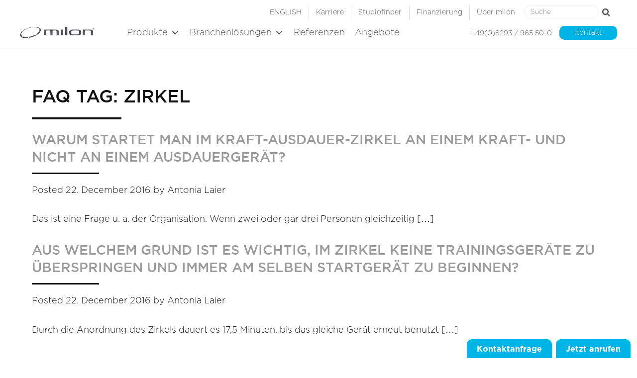

--- FILE ---
content_type: text/css; charset=utf-8
request_url: https://milon.com/wp-content/cache/min/1/wp-content/uploads/maxmegamenu/style_de.css?ver=1725553708
body_size: 5551
content:
.mega-menu-last-modified-1633334671{content:'Monday 4th October 2021 08:04:31 UTC'}#mega-menu-wrap-mega_menu,#mega-menu-wrap-mega_menu #mega-menu-mega_menu,#mega-menu-wrap-mega_menu #mega-menu-mega_menu ul.mega-sub-menu,#mega-menu-wrap-mega_menu #mega-menu-mega_menu li.mega-menu-item,#mega-menu-wrap-mega_menu #mega-menu-mega_menu li.mega-menu-row,#mega-menu-wrap-mega_menu #mega-menu-mega_menu li.mega-menu-column,#mega-menu-wrap-mega_menu #mega-menu-mega_menu a.mega-menu-link,#mega-menu-wrap-mega_menu #mega-menu-mega_menu span.mega-menu-badge{transition:none;border-radius:0;box-shadow:none;background:none;border:0;bottom:auto;box-sizing:border-box;clip:auto;color:#5a5a5a;display:block;float:none;font-family:inherit;font-size:14px;height:auto;left:auto;line-height:1.7;list-style-type:none;margin:0;min-height:auto;max-height:none;min-width:auto;max-width:none;opacity:1;outline:none;overflow:visible;padding:0;position:relative;pointer-events:auto;right:auto;text-align:left;text-decoration:none;text-indent:0;text-transform:none;transform:none;top:auto;vertical-align:baseline;visibility:inherit;width:auto;word-wrap:break-word;white-space:normal}#mega-menu-wrap-mega_menu:before,#mega-menu-wrap-mega_menu #mega-menu-mega_menu:before,#mega-menu-wrap-mega_menu #mega-menu-mega_menu ul.mega-sub-menu:before,#mega-menu-wrap-mega_menu #mega-menu-mega_menu li.mega-menu-item:before,#mega-menu-wrap-mega_menu #mega-menu-mega_menu li.mega-menu-row:before,#mega-menu-wrap-mega_menu #mega-menu-mega_menu li.mega-menu-column:before,#mega-menu-wrap-mega_menu #mega-menu-mega_menu a.mega-menu-link:before,#mega-menu-wrap-mega_menu #mega-menu-mega_menu span.mega-menu-badge:before,#mega-menu-wrap-mega_menu:after,#mega-menu-wrap-mega_menu #mega-menu-mega_menu:after,#mega-menu-wrap-mega_menu #mega-menu-mega_menu ul.mega-sub-menu:after,#mega-menu-wrap-mega_menu #mega-menu-mega_menu li.mega-menu-item:after,#mega-menu-wrap-mega_menu #mega-menu-mega_menu li.mega-menu-row:after,#mega-menu-wrap-mega_menu #mega-menu-mega_menu li.mega-menu-column:after,#mega-menu-wrap-mega_menu #mega-menu-mega_menu a.mega-menu-link:after,#mega-menu-wrap-mega_menu #mega-menu-mega_menu span.mega-menu-badge:after{display:none}#mega-menu-wrap-mega_menu{border-radius:0}@media only screen and (min-width:1145px){#mega-menu-wrap-mega_menu{background:#fff}}#mega-menu-wrap-mega_menu.mega-keyboard-navigation .mega-menu-toggle:focus,#mega-menu-wrap-mega_menu.mega-keyboard-navigation .mega-toggle-block:focus,#mega-menu-wrap-mega_menu.mega-keyboard-navigation .mega-toggle-block a:focus,#mega-menu-wrap-mega_menu.mega-keyboard-navigation .mega-toggle-block .mega-search input[type=text]:focus,#mega-menu-wrap-mega_menu.mega-keyboard-navigation .mega-toggle-block button.mega-toggle-animated:focus,#mega-menu-wrap-mega_menu.mega-keyboard-navigation #mega-menu-mega_menu a:focus,#mega-menu-wrap-mega_menu.mega-keyboard-navigation #mega-menu-mega_menu input:focus,#mega-menu-wrap-mega_menu.mega-keyboard-navigation #mega-menu-mega_menu li.mega-menu-item a.mega-menu-link:focus{outline:3px solid #109cde;outline-offset:-3px}#mega-menu-wrap-mega_menu.mega-keyboard-navigation .mega-toggle-block button.mega-toggle-animated:focus{outline-offset:2px}#mega-menu-wrap-mega_menu.mega-keyboard-navigation>li.mega-menu-item>a.mega-menu-link:focus{background:#fff;color:#00b5e5;font-weight:400;text-decoration:none;border-color:#fff}@media only screen and (max-width:1144px){#mega-menu-wrap-mega_menu.mega-keyboard-navigation>li.mega-menu-item>a.mega-menu-link:focus{color:#54555a;background:#e6e6e6}}#mega-menu-wrap-mega_menu #mega-menu-mega_menu{visibility:visible;text-align:left;padding:0 0 0 0}#mega-menu-wrap-mega_menu #mega-menu-mega_menu a.mega-menu-link{cursor:pointer;display:inline}#mega-menu-wrap-mega_menu #mega-menu-mega_menu a.mega-menu-link .mega-description-group{vertical-align:middle;display:inline-block;transition:none}#mega-menu-wrap-mega_menu #mega-menu-mega_menu a.mega-menu-link .mega-description-group .mega-menu-title,#mega-menu-wrap-mega_menu #mega-menu-mega_menu a.mega-menu-link .mega-description-group .mega-menu-description{transition:none;line-height:1.5;display:block}#mega-menu-wrap-mega_menu #mega-menu-mega_menu a.mega-menu-link .mega-description-group .mega-menu-description{font-style:italic;font-size:.8em;text-transform:none;font-weight:400}#mega-menu-wrap-mega_menu #mega-menu-mega_menu li.mega-menu-megamenu li.mega-menu-item.mega-icon-left.mega-has-description.mega-has-icon>a.mega-menu-link{display:flex;align-items:center}#mega-menu-wrap-mega_menu #mega-menu-mega_menu li.mega-menu-megamenu li.mega-menu-item.mega-icon-left.mega-has-description.mega-has-icon>a.mega-menu-link:before{flex:0 0 auto;align-self:flex-start}#mega-menu-wrap-mega_menu #mega-menu-mega_menu li.mega-menu-tabbed.mega-menu-megamenu>ul.mega-sub-menu>li.mega-menu-item.mega-icon-left.mega-has-description.mega-has-icon>a.mega-menu-link{display:block}#mega-menu-wrap-mega_menu #mega-menu-mega_menu li.mega-menu-item.mega-icon-top>a.mega-menu-link{display:table-cell;vertical-align:middle;line-height:initial}#mega-menu-wrap-mega_menu #mega-menu-mega_menu li.mega-menu-item.mega-icon-top>a.mega-menu-link:before{display:block;margin:0 0 6px 0;text-align:center}#mega-menu-wrap-mega_menu #mega-menu-mega_menu li.mega-menu-item.mega-icon-top>a.mega-menu-link>span.mega-title-below{display:inline-block;transition:none}@media only screen and (max-width:1144px){#mega-menu-wrap-mega_menu #mega-menu-mega_menu>li.mega-menu-item.mega-icon-top>a.mega-menu-link{display:block;line-height:40px}#mega-menu-wrap-mega_menu #mega-menu-mega_menu>li.mega-menu-item.mega-icon-top>a.mega-menu-link:before{display:inline-block;margin:0 6px 0 0;text-align:left}}#mega-menu-wrap-mega_menu #mega-menu-mega_menu li.mega-menu-item.mega-icon-right>a.mega-menu-link:before{float:right;margin:0 0 0 6px}#mega-menu-wrap-mega_menu #mega-menu-mega_menu>li.mega-animating>ul.mega-sub-menu{pointer-events:none}#mega-menu-wrap-mega_menu #mega-menu-mega_menu li.mega-disable-link>a.mega-menu-link,#mega-menu-wrap-mega_menu #mega-menu-mega_menu li.mega-menu-megamenu li.mega-disable-link>a.mega-menu-link{cursor:inherit}#mega-menu-wrap-mega_menu #mega-menu-mega_menu li.mega-menu-item-has-children.mega-disable-link>a.mega-menu-link,#mega-menu-wrap-mega_menu #mega-menu-mega_menu li.mega-menu-megamenu>li.mega-menu-item-has-children.mega-disable-link>a.mega-menu-link{cursor:pointer}#mega-menu-wrap-mega_menu #mega-menu-mega_menu p{margin-bottom:10px}#mega-menu-wrap-mega_menu #mega-menu-mega_menu input,#mega-menu-wrap-mega_menu #mega-menu-mega_menu img{max-width:100%}#mega-menu-wrap-mega_menu #mega-menu-mega_menu li.mega-menu-item>ul.mega-sub-menu{display:block;visibility:hidden;opacity:1;pointer-events:auto}@media only screen and (max-width:1144px){#mega-menu-wrap-mega_menu #mega-menu-mega_menu li.mega-menu-item>ul.mega-sub-menu{display:none;visibility:visible;opacity:1}#mega-menu-wrap-mega_menu #mega-menu-mega_menu li.mega-menu-item.mega-toggle-on>ul.mega-sub-menu,#mega-menu-wrap-mega_menu #mega-menu-mega_menu li.mega-menu-megamenu.mega-menu-item.mega-toggle-on ul.mega-sub-menu{display:block}#mega-menu-wrap-mega_menu #mega-menu-mega_menu li.mega-menu-megamenu.mega-menu-item.mega-toggle-on li.mega-hide-sub-menu-on-mobile>ul.mega-sub-menu,#mega-menu-wrap-mega_menu #mega-menu-mega_menu li.mega-hide-sub-menu-on-mobile>ul.mega-sub-menu{display:none}}@media only screen and (min-width:1145px){#mega-menu-wrap-mega_menu #mega-menu-mega_menu[data-effect="fade"] li.mega-menu-item>ul.mega-sub-menu{opacity:0;transition:opacity 200ms ease-in,visibility 200ms ease-in}#mega-menu-wrap-mega_menu #mega-menu-mega_menu[data-effect="fade"].mega-no-js li.mega-menu-item:hover>ul.mega-sub-menu,#mega-menu-wrap-mega_menu #mega-menu-mega_menu[data-effect="fade"].mega-no-js li.mega-menu-item:focus>ul.mega-sub-menu,#mega-menu-wrap-mega_menu #mega-menu-mega_menu[data-effect="fade"] li.mega-menu-item.mega-toggle-on>ul.mega-sub-menu,#mega-menu-wrap-mega_menu #mega-menu-mega_menu[data-effect="fade"] li.mega-menu-item.mega-menu-megamenu.mega-toggle-on ul.mega-sub-menu{opacity:1}#mega-menu-wrap-mega_menu #mega-menu-mega_menu[data-effect="fade_up"] li.mega-menu-item.mega-menu-megamenu>ul.mega-sub-menu,#mega-menu-wrap-mega_menu #mega-menu-mega_menu[data-effect="fade_up"] li.mega-menu-item.mega-menu-flyout ul.mega-sub-menu{opacity:0;transform:translate(0,10px);transition:opacity 200ms ease-in,transform 200ms ease-in,visibility 200ms ease-in}#mega-menu-wrap-mega_menu #mega-menu-mega_menu[data-effect="fade_up"].mega-no-js li.mega-menu-item:hover>ul.mega-sub-menu,#mega-menu-wrap-mega_menu #mega-menu-mega_menu[data-effect="fade_up"].mega-no-js li.mega-menu-item:focus>ul.mega-sub-menu,#mega-menu-wrap-mega_menu #mega-menu-mega_menu[data-effect="fade_up"] li.mega-menu-item.mega-toggle-on>ul.mega-sub-menu,#mega-menu-wrap-mega_menu #mega-menu-mega_menu[data-effect="fade_up"] li.mega-menu-item.mega-menu-megamenu.mega-toggle-on ul.mega-sub-menu{opacity:1;transform:translate(0,0)}#mega-menu-wrap-mega_menu #mega-menu-mega_menu[data-effect="slide_up"] li.mega-menu-item.mega-menu-megamenu>ul.mega-sub-menu,#mega-menu-wrap-mega_menu #mega-menu-mega_menu[data-effect="slide_up"] li.mega-menu-item.mega-menu-flyout ul.mega-sub-menu{transform:translate(0,10px);transition:transform 200ms ease-in,visibility 200ms ease-in}#mega-menu-wrap-mega_menu #mega-menu-mega_menu[data-effect="slide_up"].mega-no-js li.mega-menu-item:hover>ul.mega-sub-menu,#mega-menu-wrap-mega_menu #mega-menu-mega_menu[data-effect="slide_up"].mega-no-js li.mega-menu-item:focus>ul.mega-sub-menu,#mega-menu-wrap-mega_menu #mega-menu-mega_menu[data-effect="slide_up"] li.mega-menu-item.mega-toggle-on>ul.mega-sub-menu,#mega-menu-wrap-mega_menu #mega-menu-mega_menu[data-effect="slide_up"] li.mega-menu-item.mega-menu-megamenu.mega-toggle-on ul.mega-sub-menu{transform:translate(0,0)}}#mega-menu-wrap-mega_menu #mega-menu-mega_menu li.mega-menu-item.mega-menu-megamenu ul.mega-sub-menu li.mega-collapse-children>ul.mega-sub-menu{display:none}#mega-menu-wrap-mega_menu #mega-menu-mega_menu li.mega-menu-item.mega-menu-megamenu ul.mega-sub-menu li.mega-collapse-children.mega-toggle-on>ul.mega-sub-menu{display:block}#mega-menu-wrap-mega_menu #mega-menu-mega_menu.mega-no-js li.mega-menu-item:hover>ul.mega-sub-menu,#mega-menu-wrap-mega_menu #mega-menu-mega_menu.mega-no-js li.mega-menu-item:focus>ul.mega-sub-menu,#mega-menu-wrap-mega_menu #mega-menu-mega_menu li.mega-menu-item.mega-toggle-on>ul.mega-sub-menu{visibility:visible}#mega-menu-wrap-mega_menu #mega-menu-mega_menu li.mega-menu-item.mega-menu-megamenu ul.mega-sub-menu ul.mega-sub-menu{visibility:inherit;opacity:1;display:block}#mega-menu-wrap-mega_menu #mega-menu-mega_menu li.mega-menu-item.mega-menu-megamenu ul.mega-sub-menu li.mega-1-columns>ul.mega-sub-menu>li.mega-menu-item{float:left;width:100%}#mega-menu-wrap-mega_menu #mega-menu-mega_menu li.mega-menu-item.mega-menu-megamenu ul.mega-sub-menu li.mega-2-columns>ul.mega-sub-menu>li.mega-menu-item{float:left;width:50%}#mega-menu-wrap-mega_menu #mega-menu-mega_menu li.mega-menu-item.mega-menu-megamenu ul.mega-sub-menu li.mega-3-columns>ul.mega-sub-menu>li.mega-menu-item{float:left;width:33.33333%}#mega-menu-wrap-mega_menu #mega-menu-mega_menu li.mega-menu-item.mega-menu-megamenu ul.mega-sub-menu li.mega-4-columns>ul.mega-sub-menu>li.mega-menu-item{float:left;width:25%}#mega-menu-wrap-mega_menu #mega-menu-mega_menu li.mega-menu-item.mega-menu-megamenu ul.mega-sub-menu li.mega-5-columns>ul.mega-sub-menu>li.mega-menu-item{float:left;width:20%}#mega-menu-wrap-mega_menu #mega-menu-mega_menu li.mega-menu-item.mega-menu-megamenu ul.mega-sub-menu li.mega-6-columns>ul.mega-sub-menu>li.mega-menu-item{float:left;width:16.66667%}#mega-menu-wrap-mega_menu #mega-menu-mega_menu li.mega-menu-item a[class^='dashicons']:before{font-family:dashicons}#mega-menu-wrap-mega_menu #mega-menu-mega_menu li.mega-menu-item a.mega-menu-link:before{display:inline-block;font:inherit;font-family:dashicons;position:static;margin:0 6px 0 0;vertical-align:top;-webkit-font-smoothing:antialiased;-moz-osx-font-smoothing:grayscale;color:inherit;background:transparent;height:auto;width:auto;top:auto}#mega-menu-wrap-mega_menu #mega-menu-mega_menu li.mega-menu-item.mega-hide-text a.mega-menu-link:before{margin:0}#mega-menu-wrap-mega_menu #mega-menu-mega_menu li.mega-menu-item.mega-hide-text li.mega-menu-item a.mega-menu-link:before{margin:0 6px 0 0}#mega-menu-wrap-mega_menu #mega-menu-mega_menu li.mega-align-bottom-left.mega-toggle-on>a.mega-menu-link{border-radius:0}#mega-menu-wrap-mega_menu #mega-menu-mega_menu li.mega-align-bottom-right>ul.mega-sub-menu{right:0}#mega-menu-wrap-mega_menu #mega-menu-mega_menu li.mega-align-bottom-right.mega-toggle-on>a.mega-menu-link{border-radius:0}#mega-menu-wrap-mega_menu #mega-menu-mega_menu>li.mega-menu-megamenu.mega-menu-item{position:static}#mega-menu-wrap-mega_menu #mega-menu-mega_menu>li.mega-menu-item{margin:0 0 0 0;display:inline-block;height:auto;vertical-align:middle}#mega-menu-wrap-mega_menu #mega-menu-mega_menu>li.mega-menu-item.mega-item-align-right{float:right}@media only screen and (min-width:1145px){#mega-menu-wrap-mega_menu #mega-menu-mega_menu>li.mega-menu-item.mega-item-align-right{margin:0 0 0 0}}@media only screen and (min-width:1145px){#mega-menu-wrap-mega_menu #mega-menu-mega_menu>li.mega-menu-item.mega-item-align-float-left{float:left}}@media only screen and (min-width:1145px){#mega-menu-wrap-mega_menu #mega-menu-mega_menu>li.mega-menu-item>a.mega-menu-link:hover{background:#fff;color:#00b5e5;font-weight:400;text-decoration:none;border-color:#fff}}#mega-menu-wrap-mega_menu #mega-menu-mega_menu>li.mega-menu-item.mega-toggle-on>a.mega-menu-link{background:#fff;color:#00b5e5;font-weight:400;text-decoration:none;border-color:#fff}@media only screen and (max-width:1144px){#mega-menu-wrap-mega_menu #mega-menu-mega_menu>li.mega-menu-item.mega-toggle-on>a.mega-menu-link{color:#54555a;background:#e6e6e6}}#mega-menu-wrap-mega_menu #mega-menu-mega_menu>li.mega-menu-item.mega-current-menu-item>a.mega-menu-link,#mega-menu-wrap-mega_menu #mega-menu-mega_menu>li.mega-menu-item.mega-current-menu-ancestor>a.mega-menu-link,#mega-menu-wrap-mega_menu #mega-menu-mega_menu>li.mega-menu-item.mega-current-page-ancestor>a.mega-menu-link{background:#fff;color:#00b5e5;font-weight:400;text-decoration:none;border-color:#fff}@media only screen and (max-width:1144px){#mega-menu-wrap-mega_menu #mega-menu-mega_menu>li.mega-menu-item.mega-current-menu-item>a.mega-menu-link,#mega-menu-wrap-mega_menu #mega-menu-mega_menu>li.mega-menu-item.mega-current-menu-ancestor>a.mega-menu-link,#mega-menu-wrap-mega_menu #mega-menu-mega_menu>li.mega-menu-item.mega-current-page-ancestor>a.mega-menu-link{color:#54555a;background:#e6e6e6}}#mega-menu-wrap-mega_menu #mega-menu-mega_menu>li.mega-menu-item>a.mega-menu-link{line-height:40px;height:40px;padding:0 10px 0 10px;vertical-align:baseline;width:auto;display:block;color:#54555a;text-transform:none;text-decoration:none;text-align:left;text-decoration:none;background:rgba(0,0,0,0);border:0;border-radius:0;font-family:inherit;font-size:18px;font-weight:400;outline:none}@media only screen and (min-width:1145px){#mega-menu-wrap-mega_menu #mega-menu-mega_menu>li.mega-menu-item.mega-multi-line>a.mega-menu-link{line-height:inherit;display:table-cell;vertical-align:middle}}@media only screen and (max-width:1144px){#mega-menu-wrap-mega_menu #mega-menu-mega_menu>li.mega-menu-item.mega-multi-line>a.mega-menu-link br{display:none}}@media only screen and (max-width:1144px){#mega-menu-wrap-mega_menu #mega-menu-mega_menu>li.mega-menu-item{display:list-item;margin:0;clear:both;border:0}#mega-menu-wrap-mega_menu #mega-menu-mega_menu>li.mega-menu-item.mega-item-align-right{float:none}#mega-menu-wrap-mega_menu #mega-menu-mega_menu>li.mega-menu-item>a.mega-menu-link{border-radius:0;border:0;margin:0;line-height:40px;height:40px;padding:0 10px;background:transparent;text-align:left;color:#54555a;font-size:16px}}#mega-menu-wrap-mega_menu #mega-menu-mega_menu li.mega-menu-megamenu>ul.mega-sub-menu>li.mega-menu-row{width:100%;float:left}#mega-menu-wrap-mega_menu #mega-menu-mega_menu li.mega-menu-megamenu>ul.mega-sub-menu>li.mega-menu-row .mega-menu-column{float:left;min-height:1px}@media only screen and (min-width:1145px){#mega-menu-wrap-mega_menu #mega-menu-mega_menu li.mega-menu-megamenu>ul.mega-sub-menu>li.mega-menu-row>ul.mega-sub-menu>li.mega-menu-columns-1-of-1{width:100%}#mega-menu-wrap-mega_menu #mega-menu-mega_menu li.mega-menu-megamenu>ul.mega-sub-menu>li.mega-menu-row>ul.mega-sub-menu>li.mega-menu-columns-1-of-2{width:50%}#mega-menu-wrap-mega_menu #mega-menu-mega_menu li.mega-menu-megamenu>ul.mega-sub-menu>li.mega-menu-row>ul.mega-sub-menu>li.mega-menu-columns-2-of-2{width:100%}#mega-menu-wrap-mega_menu #mega-menu-mega_menu li.mega-menu-megamenu>ul.mega-sub-menu>li.mega-menu-row>ul.mega-sub-menu>li.mega-menu-columns-1-of-3{width:33.33333%}#mega-menu-wrap-mega_menu #mega-menu-mega_menu li.mega-menu-megamenu>ul.mega-sub-menu>li.mega-menu-row>ul.mega-sub-menu>li.mega-menu-columns-2-of-3{width:66.66667%}#mega-menu-wrap-mega_menu #mega-menu-mega_menu li.mega-menu-megamenu>ul.mega-sub-menu>li.mega-menu-row>ul.mega-sub-menu>li.mega-menu-columns-3-of-3{width:100%}#mega-menu-wrap-mega_menu #mega-menu-mega_menu li.mega-menu-megamenu>ul.mega-sub-menu>li.mega-menu-row>ul.mega-sub-menu>li.mega-menu-columns-1-of-4{width:25%}#mega-menu-wrap-mega_menu #mega-menu-mega_menu li.mega-menu-megamenu>ul.mega-sub-menu>li.mega-menu-row>ul.mega-sub-menu>li.mega-menu-columns-2-of-4{width:50%}#mega-menu-wrap-mega_menu #mega-menu-mega_menu li.mega-menu-megamenu>ul.mega-sub-menu>li.mega-menu-row>ul.mega-sub-menu>li.mega-menu-columns-3-of-4{width:75%}#mega-menu-wrap-mega_menu #mega-menu-mega_menu li.mega-menu-megamenu>ul.mega-sub-menu>li.mega-menu-row>ul.mega-sub-menu>li.mega-menu-columns-4-of-4{width:100%}#mega-menu-wrap-mega_menu #mega-menu-mega_menu li.mega-menu-megamenu>ul.mega-sub-menu>li.mega-menu-row>ul.mega-sub-menu>li.mega-menu-columns-1-of-5{width:20%}#mega-menu-wrap-mega_menu #mega-menu-mega_menu li.mega-menu-megamenu>ul.mega-sub-menu>li.mega-menu-row>ul.mega-sub-menu>li.mega-menu-columns-2-of-5{width:40%}#mega-menu-wrap-mega_menu #mega-menu-mega_menu li.mega-menu-megamenu>ul.mega-sub-menu>li.mega-menu-row>ul.mega-sub-menu>li.mega-menu-columns-3-of-5{width:60%}#mega-menu-wrap-mega_menu #mega-menu-mega_menu li.mega-menu-megamenu>ul.mega-sub-menu>li.mega-menu-row>ul.mega-sub-menu>li.mega-menu-columns-4-of-5{width:80%}#mega-menu-wrap-mega_menu #mega-menu-mega_menu li.mega-menu-megamenu>ul.mega-sub-menu>li.mega-menu-row>ul.mega-sub-menu>li.mega-menu-columns-5-of-5{width:100%}#mega-menu-wrap-mega_menu #mega-menu-mega_menu li.mega-menu-megamenu>ul.mega-sub-menu>li.mega-menu-row>ul.mega-sub-menu>li.mega-menu-columns-1-of-6{width:16.66667%}#mega-menu-wrap-mega_menu #mega-menu-mega_menu li.mega-menu-megamenu>ul.mega-sub-menu>li.mega-menu-row>ul.mega-sub-menu>li.mega-menu-columns-2-of-6{width:33.33333%}#mega-menu-wrap-mega_menu #mega-menu-mega_menu li.mega-menu-megamenu>ul.mega-sub-menu>li.mega-menu-row>ul.mega-sub-menu>li.mega-menu-columns-3-of-6{width:50%}#mega-menu-wrap-mega_menu #mega-menu-mega_menu li.mega-menu-megamenu>ul.mega-sub-menu>li.mega-menu-row>ul.mega-sub-menu>li.mega-menu-columns-4-of-6{width:66.66667%}#mega-menu-wrap-mega_menu #mega-menu-mega_menu li.mega-menu-megamenu>ul.mega-sub-menu>li.mega-menu-row>ul.mega-sub-menu>li.mega-menu-columns-5-of-6{width:83.33333%}#mega-menu-wrap-mega_menu #mega-menu-mega_menu li.mega-menu-megamenu>ul.mega-sub-menu>li.mega-menu-row>ul.mega-sub-menu>li.mega-menu-columns-6-of-6{width:100%}#mega-menu-wrap-mega_menu #mega-menu-mega_menu li.mega-menu-megamenu>ul.mega-sub-menu>li.mega-menu-row>ul.mega-sub-menu>li.mega-menu-columns-1-of-7{width:14.28571%}#mega-menu-wrap-mega_menu #mega-menu-mega_menu li.mega-menu-megamenu>ul.mega-sub-menu>li.mega-menu-row>ul.mega-sub-menu>li.mega-menu-columns-2-of-7{width:28.57143%}#mega-menu-wrap-mega_menu #mega-menu-mega_menu li.mega-menu-megamenu>ul.mega-sub-menu>li.mega-menu-row>ul.mega-sub-menu>li.mega-menu-columns-3-of-7{width:42.85714%}#mega-menu-wrap-mega_menu #mega-menu-mega_menu li.mega-menu-megamenu>ul.mega-sub-menu>li.mega-menu-row>ul.mega-sub-menu>li.mega-menu-columns-4-of-7{width:57.14286%}#mega-menu-wrap-mega_menu #mega-menu-mega_menu li.mega-menu-megamenu>ul.mega-sub-menu>li.mega-menu-row>ul.mega-sub-menu>li.mega-menu-columns-5-of-7{width:71.42857%}#mega-menu-wrap-mega_menu #mega-menu-mega_menu li.mega-menu-megamenu>ul.mega-sub-menu>li.mega-menu-row>ul.mega-sub-menu>li.mega-menu-columns-6-of-7{width:85.71429%}#mega-menu-wrap-mega_menu #mega-menu-mega_menu li.mega-menu-megamenu>ul.mega-sub-menu>li.mega-menu-row>ul.mega-sub-menu>li.mega-menu-columns-7-of-7{width:100%}#mega-menu-wrap-mega_menu #mega-menu-mega_menu li.mega-menu-megamenu>ul.mega-sub-menu>li.mega-menu-row>ul.mega-sub-menu>li.mega-menu-columns-1-of-8{width:12.5%}#mega-menu-wrap-mega_menu #mega-menu-mega_menu li.mega-menu-megamenu>ul.mega-sub-menu>li.mega-menu-row>ul.mega-sub-menu>li.mega-menu-columns-2-of-8{width:25%}#mega-menu-wrap-mega_menu #mega-menu-mega_menu li.mega-menu-megamenu>ul.mega-sub-menu>li.mega-menu-row>ul.mega-sub-menu>li.mega-menu-columns-3-of-8{width:37.5%}#mega-menu-wrap-mega_menu #mega-menu-mega_menu li.mega-menu-megamenu>ul.mega-sub-menu>li.mega-menu-row>ul.mega-sub-menu>li.mega-menu-columns-4-of-8{width:50%}#mega-menu-wrap-mega_menu #mega-menu-mega_menu li.mega-menu-megamenu>ul.mega-sub-menu>li.mega-menu-row>ul.mega-sub-menu>li.mega-menu-columns-5-of-8{width:62.5%}#mega-menu-wrap-mega_menu #mega-menu-mega_menu li.mega-menu-megamenu>ul.mega-sub-menu>li.mega-menu-row>ul.mega-sub-menu>li.mega-menu-columns-6-of-8{width:75%}#mega-menu-wrap-mega_menu #mega-menu-mega_menu li.mega-menu-megamenu>ul.mega-sub-menu>li.mega-menu-row>ul.mega-sub-menu>li.mega-menu-columns-7-of-8{width:87.5%}#mega-menu-wrap-mega_menu #mega-menu-mega_menu li.mega-menu-megamenu>ul.mega-sub-menu>li.mega-menu-row>ul.mega-sub-menu>li.mega-menu-columns-8-of-8{width:100%}#mega-menu-wrap-mega_menu #mega-menu-mega_menu li.mega-menu-megamenu>ul.mega-sub-menu>li.mega-menu-row>ul.mega-sub-menu>li.mega-menu-columns-1-of-9{width:11.11111%}#mega-menu-wrap-mega_menu #mega-menu-mega_menu li.mega-menu-megamenu>ul.mega-sub-menu>li.mega-menu-row>ul.mega-sub-menu>li.mega-menu-columns-2-of-9{width:22.22222%}#mega-menu-wrap-mega_menu #mega-menu-mega_menu li.mega-menu-megamenu>ul.mega-sub-menu>li.mega-menu-row>ul.mega-sub-menu>li.mega-menu-columns-3-of-9{width:33.33333%}#mega-menu-wrap-mega_menu #mega-menu-mega_menu li.mega-menu-megamenu>ul.mega-sub-menu>li.mega-menu-row>ul.mega-sub-menu>li.mega-menu-columns-4-of-9{width:44.44444%}#mega-menu-wrap-mega_menu #mega-menu-mega_menu li.mega-menu-megamenu>ul.mega-sub-menu>li.mega-menu-row>ul.mega-sub-menu>li.mega-menu-columns-5-of-9{width:55.55556%}#mega-menu-wrap-mega_menu #mega-menu-mega_menu li.mega-menu-megamenu>ul.mega-sub-menu>li.mega-menu-row>ul.mega-sub-menu>li.mega-menu-columns-6-of-9{width:66.66667%}#mega-menu-wrap-mega_menu #mega-menu-mega_menu li.mega-menu-megamenu>ul.mega-sub-menu>li.mega-menu-row>ul.mega-sub-menu>li.mega-menu-columns-7-of-9{width:77.77778%}#mega-menu-wrap-mega_menu #mega-menu-mega_menu li.mega-menu-megamenu>ul.mega-sub-menu>li.mega-menu-row>ul.mega-sub-menu>li.mega-menu-columns-8-of-9{width:88.88889%}#mega-menu-wrap-mega_menu #mega-menu-mega_menu li.mega-menu-megamenu>ul.mega-sub-menu>li.mega-menu-row>ul.mega-sub-menu>li.mega-menu-columns-9-of-9{width:100%}#mega-menu-wrap-mega_menu #mega-menu-mega_menu li.mega-menu-megamenu>ul.mega-sub-menu>li.mega-menu-row>ul.mega-sub-menu>li.mega-menu-columns-1-of-10{width:10%}#mega-menu-wrap-mega_menu #mega-menu-mega_menu li.mega-menu-megamenu>ul.mega-sub-menu>li.mega-menu-row>ul.mega-sub-menu>li.mega-menu-columns-2-of-10{width:20%}#mega-menu-wrap-mega_menu #mega-menu-mega_menu li.mega-menu-megamenu>ul.mega-sub-menu>li.mega-menu-row>ul.mega-sub-menu>li.mega-menu-columns-3-of-10{width:30%}#mega-menu-wrap-mega_menu #mega-menu-mega_menu li.mega-menu-megamenu>ul.mega-sub-menu>li.mega-menu-row>ul.mega-sub-menu>li.mega-menu-columns-4-of-10{width:40%}#mega-menu-wrap-mega_menu #mega-menu-mega_menu li.mega-menu-megamenu>ul.mega-sub-menu>li.mega-menu-row>ul.mega-sub-menu>li.mega-menu-columns-5-of-10{width:50%}#mega-menu-wrap-mega_menu #mega-menu-mega_menu li.mega-menu-megamenu>ul.mega-sub-menu>li.mega-menu-row>ul.mega-sub-menu>li.mega-menu-columns-6-of-10{width:60%}#mega-menu-wrap-mega_menu #mega-menu-mega_menu li.mega-menu-megamenu>ul.mega-sub-menu>li.mega-menu-row>ul.mega-sub-menu>li.mega-menu-columns-7-of-10{width:70%}#mega-menu-wrap-mega_menu #mega-menu-mega_menu li.mega-menu-megamenu>ul.mega-sub-menu>li.mega-menu-row>ul.mega-sub-menu>li.mega-menu-columns-8-of-10{width:80%}#mega-menu-wrap-mega_menu #mega-menu-mega_menu li.mega-menu-megamenu>ul.mega-sub-menu>li.mega-menu-row>ul.mega-sub-menu>li.mega-menu-columns-9-of-10{width:90%}#mega-menu-wrap-mega_menu #mega-menu-mega_menu li.mega-menu-megamenu>ul.mega-sub-menu>li.mega-menu-row>ul.mega-sub-menu>li.mega-menu-columns-10-of-10{width:100%}#mega-menu-wrap-mega_menu #mega-menu-mega_menu li.mega-menu-megamenu>ul.mega-sub-menu>li.mega-menu-row>ul.mega-sub-menu>li.mega-menu-columns-1-of-11{width:9.09091%}#mega-menu-wrap-mega_menu #mega-menu-mega_menu li.mega-menu-megamenu>ul.mega-sub-menu>li.mega-menu-row>ul.mega-sub-menu>li.mega-menu-columns-2-of-11{width:18.18182%}#mega-menu-wrap-mega_menu #mega-menu-mega_menu li.mega-menu-megamenu>ul.mega-sub-menu>li.mega-menu-row>ul.mega-sub-menu>li.mega-menu-columns-3-of-11{width:27.27273%}#mega-menu-wrap-mega_menu #mega-menu-mega_menu li.mega-menu-megamenu>ul.mega-sub-menu>li.mega-menu-row>ul.mega-sub-menu>li.mega-menu-columns-4-of-11{width:36.36364%}#mega-menu-wrap-mega_menu #mega-menu-mega_menu li.mega-menu-megamenu>ul.mega-sub-menu>li.mega-menu-row>ul.mega-sub-menu>li.mega-menu-columns-5-of-11{width:45.45455%}#mega-menu-wrap-mega_menu #mega-menu-mega_menu li.mega-menu-megamenu>ul.mega-sub-menu>li.mega-menu-row>ul.mega-sub-menu>li.mega-menu-columns-6-of-11{width:54.54545%}#mega-menu-wrap-mega_menu #mega-menu-mega_menu li.mega-menu-megamenu>ul.mega-sub-menu>li.mega-menu-row>ul.mega-sub-menu>li.mega-menu-columns-7-of-11{width:63.63636%}#mega-menu-wrap-mega_menu #mega-menu-mega_menu li.mega-menu-megamenu>ul.mega-sub-menu>li.mega-menu-row>ul.mega-sub-menu>li.mega-menu-columns-8-of-11{width:72.72727%}#mega-menu-wrap-mega_menu #mega-menu-mega_menu li.mega-menu-megamenu>ul.mega-sub-menu>li.mega-menu-row>ul.mega-sub-menu>li.mega-menu-columns-9-of-11{width:81.81818%}#mega-menu-wrap-mega_menu #mega-menu-mega_menu li.mega-menu-megamenu>ul.mega-sub-menu>li.mega-menu-row>ul.mega-sub-menu>li.mega-menu-columns-10-of-11{width:90.90909%}#mega-menu-wrap-mega_menu #mega-menu-mega_menu li.mega-menu-megamenu>ul.mega-sub-menu>li.mega-menu-row>ul.mega-sub-menu>li.mega-menu-columns-11-of-11{width:100%}#mega-menu-wrap-mega_menu #mega-menu-mega_menu li.mega-menu-megamenu>ul.mega-sub-menu>li.mega-menu-row>ul.mega-sub-menu>li.mega-menu-columns-1-of-12{width:8.33333%}#mega-menu-wrap-mega_menu #mega-menu-mega_menu li.mega-menu-megamenu>ul.mega-sub-menu>li.mega-menu-row>ul.mega-sub-menu>li.mega-menu-columns-2-of-12{width:16.66667%}#mega-menu-wrap-mega_menu #mega-menu-mega_menu li.mega-menu-megamenu>ul.mega-sub-menu>li.mega-menu-row>ul.mega-sub-menu>li.mega-menu-columns-3-of-12{width:25%}#mega-menu-wrap-mega_menu #mega-menu-mega_menu li.mega-menu-megamenu>ul.mega-sub-menu>li.mega-menu-row>ul.mega-sub-menu>li.mega-menu-columns-4-of-12{width:33.33333%}#mega-menu-wrap-mega_menu #mega-menu-mega_menu li.mega-menu-megamenu>ul.mega-sub-menu>li.mega-menu-row>ul.mega-sub-menu>li.mega-menu-columns-5-of-12{width:41.66667%}#mega-menu-wrap-mega_menu #mega-menu-mega_menu li.mega-menu-megamenu>ul.mega-sub-menu>li.mega-menu-row>ul.mega-sub-menu>li.mega-menu-columns-6-of-12{width:50%}#mega-menu-wrap-mega_menu #mega-menu-mega_menu li.mega-menu-megamenu>ul.mega-sub-menu>li.mega-menu-row>ul.mega-sub-menu>li.mega-menu-columns-7-of-12{width:58.33333%}#mega-menu-wrap-mega_menu #mega-menu-mega_menu li.mega-menu-megamenu>ul.mega-sub-menu>li.mega-menu-row>ul.mega-sub-menu>li.mega-menu-columns-8-of-12{width:66.66667%}#mega-menu-wrap-mega_menu #mega-menu-mega_menu li.mega-menu-megamenu>ul.mega-sub-menu>li.mega-menu-row>ul.mega-sub-menu>li.mega-menu-columns-9-of-12{width:75%}#mega-menu-wrap-mega_menu #mega-menu-mega_menu li.mega-menu-megamenu>ul.mega-sub-menu>li.mega-menu-row>ul.mega-sub-menu>li.mega-menu-columns-10-of-12{width:83.33333%}#mega-menu-wrap-mega_menu #mega-menu-mega_menu li.mega-menu-megamenu>ul.mega-sub-menu>li.mega-menu-row>ul.mega-sub-menu>li.mega-menu-columns-11-of-12{width:91.66667%}#mega-menu-wrap-mega_menu #mega-menu-mega_menu li.mega-menu-megamenu>ul.mega-sub-menu>li.mega-menu-row>ul.mega-sub-menu>li.mega-menu-columns-12-of-12{width:100%}}@media only screen and (max-width:1144px){#mega-menu-wrap-mega_menu #mega-menu-mega_menu li.mega-menu-megamenu>ul.mega-sub-menu>li.mega-menu-row>ul.mega-sub-menu>li.mega-menu-column{width:100%;clear:both}}#mega-menu-wrap-mega_menu #mega-menu-mega_menu li.mega-menu-megamenu>ul.mega-sub-menu>li.mega-menu-row .mega-menu-column>ul.mega-sub-menu>li.mega-menu-item{padding:0 15px 0 15px;width:100%}#mega-menu-wrap-mega_menu #mega-menu-mega_menu>li.mega-menu-megamenu>ul.mega-sub-menu{z-index:999;border-radius:0;background:#e1e1e6;border:0;padding:0 0 25px 0;position:absolute;width:100%;max-width:none;left:0}@media only screen and (max-width:1144px){#mega-menu-wrap-mega_menu #mega-menu-mega_menu>li.mega-menu-megamenu>ul.mega-sub-menu{float:left;position:static;width:100%}}@media only screen and (min-width:1145px){#mega-menu-wrap-mega_menu #mega-menu-mega_menu>li.mega-menu-megamenu>ul.mega-sub-menu li.mega-menu-columns-1-of-1{width:100%}#mega-menu-wrap-mega_menu #mega-menu-mega_menu>li.mega-menu-megamenu>ul.mega-sub-menu li.mega-menu-columns-1-of-2{width:50%}#mega-menu-wrap-mega_menu #mega-menu-mega_menu>li.mega-menu-megamenu>ul.mega-sub-menu li.mega-menu-columns-2-of-2{width:100%}#mega-menu-wrap-mega_menu #mega-menu-mega_menu>li.mega-menu-megamenu>ul.mega-sub-menu li.mega-menu-columns-1-of-3{width:33.33333%}#mega-menu-wrap-mega_menu #mega-menu-mega_menu>li.mega-menu-megamenu>ul.mega-sub-menu li.mega-menu-columns-2-of-3{width:66.66667%}#mega-menu-wrap-mega_menu #mega-menu-mega_menu>li.mega-menu-megamenu>ul.mega-sub-menu li.mega-menu-columns-3-of-3{width:100%}#mega-menu-wrap-mega_menu #mega-menu-mega_menu>li.mega-menu-megamenu>ul.mega-sub-menu li.mega-menu-columns-1-of-4{width:25%}#mega-menu-wrap-mega_menu #mega-menu-mega_menu>li.mega-menu-megamenu>ul.mega-sub-menu li.mega-menu-columns-2-of-4{width:50%}#mega-menu-wrap-mega_menu #mega-menu-mega_menu>li.mega-menu-megamenu>ul.mega-sub-menu li.mega-menu-columns-3-of-4{width:75%}#mega-menu-wrap-mega_menu #mega-menu-mega_menu>li.mega-menu-megamenu>ul.mega-sub-menu li.mega-menu-columns-4-of-4{width:100%}#mega-menu-wrap-mega_menu #mega-menu-mega_menu>li.mega-menu-megamenu>ul.mega-sub-menu li.mega-menu-columns-1-of-5{width:20%}#mega-menu-wrap-mega_menu #mega-menu-mega_menu>li.mega-menu-megamenu>ul.mega-sub-menu li.mega-menu-columns-2-of-5{width:40%}#mega-menu-wrap-mega_menu #mega-menu-mega_menu>li.mega-menu-megamenu>ul.mega-sub-menu li.mega-menu-columns-3-of-5{width:60%}#mega-menu-wrap-mega_menu #mega-menu-mega_menu>li.mega-menu-megamenu>ul.mega-sub-menu li.mega-menu-columns-4-of-5{width:80%}#mega-menu-wrap-mega_menu #mega-menu-mega_menu>li.mega-menu-megamenu>ul.mega-sub-menu li.mega-menu-columns-5-of-5{width:100%}#mega-menu-wrap-mega_menu #mega-menu-mega_menu>li.mega-menu-megamenu>ul.mega-sub-menu li.mega-menu-columns-1-of-6{width:16.66667%}#mega-menu-wrap-mega_menu #mega-menu-mega_menu>li.mega-menu-megamenu>ul.mega-sub-menu li.mega-menu-columns-2-of-6{width:33.33333%}#mega-menu-wrap-mega_menu #mega-menu-mega_menu>li.mega-menu-megamenu>ul.mega-sub-menu li.mega-menu-columns-3-of-6{width:50%}#mega-menu-wrap-mega_menu #mega-menu-mega_menu>li.mega-menu-megamenu>ul.mega-sub-menu li.mega-menu-columns-4-of-6{width:66.66667%}#mega-menu-wrap-mega_menu #mega-menu-mega_menu>li.mega-menu-megamenu>ul.mega-sub-menu li.mega-menu-columns-5-of-6{width:83.33333%}#mega-menu-wrap-mega_menu #mega-menu-mega_menu>li.mega-menu-megamenu>ul.mega-sub-menu li.mega-menu-columns-6-of-6{width:100%}#mega-menu-wrap-mega_menu #mega-menu-mega_menu>li.mega-menu-megamenu>ul.mega-sub-menu li.mega-menu-columns-1-of-7{width:14.28571%}#mega-menu-wrap-mega_menu #mega-menu-mega_menu>li.mega-menu-megamenu>ul.mega-sub-menu li.mega-menu-columns-2-of-7{width:28.57143%}#mega-menu-wrap-mega_menu #mega-menu-mega_menu>li.mega-menu-megamenu>ul.mega-sub-menu li.mega-menu-columns-3-of-7{width:42.85714%}#mega-menu-wrap-mega_menu #mega-menu-mega_menu>li.mega-menu-megamenu>ul.mega-sub-menu li.mega-menu-columns-4-of-7{width:57.14286%}#mega-menu-wrap-mega_menu #mega-menu-mega_menu>li.mega-menu-megamenu>ul.mega-sub-menu li.mega-menu-columns-5-of-7{width:71.42857%}#mega-menu-wrap-mega_menu #mega-menu-mega_menu>li.mega-menu-megamenu>ul.mega-sub-menu li.mega-menu-columns-6-of-7{width:85.71429%}#mega-menu-wrap-mega_menu #mega-menu-mega_menu>li.mega-menu-megamenu>ul.mega-sub-menu li.mega-menu-columns-7-of-7{width:100%}#mega-menu-wrap-mega_menu #mega-menu-mega_menu>li.mega-menu-megamenu>ul.mega-sub-menu li.mega-menu-columns-1-of-8{width:12.5%}#mega-menu-wrap-mega_menu #mega-menu-mega_menu>li.mega-menu-megamenu>ul.mega-sub-menu li.mega-menu-columns-2-of-8{width:25%}#mega-menu-wrap-mega_menu #mega-menu-mega_menu>li.mega-menu-megamenu>ul.mega-sub-menu li.mega-menu-columns-3-of-8{width:37.5%}#mega-menu-wrap-mega_menu #mega-menu-mega_menu>li.mega-menu-megamenu>ul.mega-sub-menu li.mega-menu-columns-4-of-8{width:50%}#mega-menu-wrap-mega_menu #mega-menu-mega_menu>li.mega-menu-megamenu>ul.mega-sub-menu li.mega-menu-columns-5-of-8{width:62.5%}#mega-menu-wrap-mega_menu #mega-menu-mega_menu>li.mega-menu-megamenu>ul.mega-sub-menu li.mega-menu-columns-6-of-8{width:75%}#mega-menu-wrap-mega_menu #mega-menu-mega_menu>li.mega-menu-megamenu>ul.mega-sub-menu li.mega-menu-columns-7-of-8{width:87.5%}#mega-menu-wrap-mega_menu #mega-menu-mega_menu>li.mega-menu-megamenu>ul.mega-sub-menu li.mega-menu-columns-8-of-8{width:100%}#mega-menu-wrap-mega_menu #mega-menu-mega_menu>li.mega-menu-megamenu>ul.mega-sub-menu li.mega-menu-columns-1-of-9{width:11.11111%}#mega-menu-wrap-mega_menu #mega-menu-mega_menu>li.mega-menu-megamenu>ul.mega-sub-menu li.mega-menu-columns-2-of-9{width:22.22222%}#mega-menu-wrap-mega_menu #mega-menu-mega_menu>li.mega-menu-megamenu>ul.mega-sub-menu li.mega-menu-columns-3-of-9{width:33.33333%}#mega-menu-wrap-mega_menu #mega-menu-mega_menu>li.mega-menu-megamenu>ul.mega-sub-menu li.mega-menu-columns-4-of-9{width:44.44444%}#mega-menu-wrap-mega_menu #mega-menu-mega_menu>li.mega-menu-megamenu>ul.mega-sub-menu li.mega-menu-columns-5-of-9{width:55.55556%}#mega-menu-wrap-mega_menu #mega-menu-mega_menu>li.mega-menu-megamenu>ul.mega-sub-menu li.mega-menu-columns-6-of-9{width:66.66667%}#mega-menu-wrap-mega_menu #mega-menu-mega_menu>li.mega-menu-megamenu>ul.mega-sub-menu li.mega-menu-columns-7-of-9{width:77.77778%}#mega-menu-wrap-mega_menu #mega-menu-mega_menu>li.mega-menu-megamenu>ul.mega-sub-menu li.mega-menu-columns-8-of-9{width:88.88889%}#mega-menu-wrap-mega_menu #mega-menu-mega_menu>li.mega-menu-megamenu>ul.mega-sub-menu li.mega-menu-columns-9-of-9{width:100%}#mega-menu-wrap-mega_menu #mega-menu-mega_menu>li.mega-menu-megamenu>ul.mega-sub-menu li.mega-menu-columns-1-of-10{width:10%}#mega-menu-wrap-mega_menu #mega-menu-mega_menu>li.mega-menu-megamenu>ul.mega-sub-menu li.mega-menu-columns-2-of-10{width:20%}#mega-menu-wrap-mega_menu #mega-menu-mega_menu>li.mega-menu-megamenu>ul.mega-sub-menu li.mega-menu-columns-3-of-10{width:30%}#mega-menu-wrap-mega_menu #mega-menu-mega_menu>li.mega-menu-megamenu>ul.mega-sub-menu li.mega-menu-columns-4-of-10{width:40%}#mega-menu-wrap-mega_menu #mega-menu-mega_menu>li.mega-menu-megamenu>ul.mega-sub-menu li.mega-menu-columns-5-of-10{width:50%}#mega-menu-wrap-mega_menu #mega-menu-mega_menu>li.mega-menu-megamenu>ul.mega-sub-menu li.mega-menu-columns-6-of-10{width:60%}#mega-menu-wrap-mega_menu #mega-menu-mega_menu>li.mega-menu-megamenu>ul.mega-sub-menu li.mega-menu-columns-7-of-10{width:70%}#mega-menu-wrap-mega_menu #mega-menu-mega_menu>li.mega-menu-megamenu>ul.mega-sub-menu li.mega-menu-columns-8-of-10{width:80%}#mega-menu-wrap-mega_menu #mega-menu-mega_menu>li.mega-menu-megamenu>ul.mega-sub-menu li.mega-menu-columns-9-of-10{width:90%}#mega-menu-wrap-mega_menu #mega-menu-mega_menu>li.mega-menu-megamenu>ul.mega-sub-menu li.mega-menu-columns-10-of-10{width:100%}#mega-menu-wrap-mega_menu #mega-menu-mega_menu>li.mega-menu-megamenu>ul.mega-sub-menu li.mega-menu-columns-1-of-11{width:9.09091%}#mega-menu-wrap-mega_menu #mega-menu-mega_menu>li.mega-menu-megamenu>ul.mega-sub-menu li.mega-menu-columns-2-of-11{width:18.18182%}#mega-menu-wrap-mega_menu #mega-menu-mega_menu>li.mega-menu-megamenu>ul.mega-sub-menu li.mega-menu-columns-3-of-11{width:27.27273%}#mega-menu-wrap-mega_menu #mega-menu-mega_menu>li.mega-menu-megamenu>ul.mega-sub-menu li.mega-menu-columns-4-of-11{width:36.36364%}#mega-menu-wrap-mega_menu #mega-menu-mega_menu>li.mega-menu-megamenu>ul.mega-sub-menu li.mega-menu-columns-5-of-11{width:45.45455%}#mega-menu-wrap-mega_menu #mega-menu-mega_menu>li.mega-menu-megamenu>ul.mega-sub-menu li.mega-menu-columns-6-of-11{width:54.54545%}#mega-menu-wrap-mega_menu #mega-menu-mega_menu>li.mega-menu-megamenu>ul.mega-sub-menu li.mega-menu-columns-7-of-11{width:63.63636%}#mega-menu-wrap-mega_menu #mega-menu-mega_menu>li.mega-menu-megamenu>ul.mega-sub-menu li.mega-menu-columns-8-of-11{width:72.72727%}#mega-menu-wrap-mega_menu #mega-menu-mega_menu>li.mega-menu-megamenu>ul.mega-sub-menu li.mega-menu-columns-9-of-11{width:81.81818%}#mega-menu-wrap-mega_menu #mega-menu-mega_menu>li.mega-menu-megamenu>ul.mega-sub-menu li.mega-menu-columns-10-of-11{width:90.90909%}#mega-menu-wrap-mega_menu #mega-menu-mega_menu>li.mega-menu-megamenu>ul.mega-sub-menu li.mega-menu-columns-11-of-11{width:100%}#mega-menu-wrap-mega_menu #mega-menu-mega_menu>li.mega-menu-megamenu>ul.mega-sub-menu li.mega-menu-columns-1-of-12{width:8.33333%}#mega-menu-wrap-mega_menu #mega-menu-mega_menu>li.mega-menu-megamenu>ul.mega-sub-menu li.mega-menu-columns-2-of-12{width:16.66667%}#mega-menu-wrap-mega_menu #mega-menu-mega_menu>li.mega-menu-megamenu>ul.mega-sub-menu li.mega-menu-columns-3-of-12{width:25%}#mega-menu-wrap-mega_menu #mega-menu-mega_menu>li.mega-menu-megamenu>ul.mega-sub-menu li.mega-menu-columns-4-of-12{width:33.33333%}#mega-menu-wrap-mega_menu #mega-menu-mega_menu>li.mega-menu-megamenu>ul.mega-sub-menu li.mega-menu-columns-5-of-12{width:41.66667%}#mega-menu-wrap-mega_menu #mega-menu-mega_menu>li.mega-menu-megamenu>ul.mega-sub-menu li.mega-menu-columns-6-of-12{width:50%}#mega-menu-wrap-mega_menu #mega-menu-mega_menu>li.mega-menu-megamenu>ul.mega-sub-menu li.mega-menu-columns-7-of-12{width:58.33333%}#mega-menu-wrap-mega_menu #mega-menu-mega_menu>li.mega-menu-megamenu>ul.mega-sub-menu li.mega-menu-columns-8-of-12{width:66.66667%}#mega-menu-wrap-mega_menu #mega-menu-mega_menu>li.mega-menu-megamenu>ul.mega-sub-menu li.mega-menu-columns-9-of-12{width:75%}#mega-menu-wrap-mega_menu #mega-menu-mega_menu>li.mega-menu-megamenu>ul.mega-sub-menu li.mega-menu-columns-10-of-12{width:83.33333%}#mega-menu-wrap-mega_menu #mega-menu-mega_menu>li.mega-menu-megamenu>ul.mega-sub-menu li.mega-menu-columns-11-of-12{width:91.66667%}#mega-menu-wrap-mega_menu #mega-menu-mega_menu>li.mega-menu-megamenu>ul.mega-sub-menu li.mega-menu-columns-12-of-12{width:100%}}#mega-menu-wrap-mega_menu #mega-menu-mega_menu>li.mega-menu-megamenu>ul.mega-sub-menu .mega-description-group .mega-menu-description{margin:5px 0}#mega-menu-wrap-mega_menu #mega-menu-mega_menu>li.mega-menu-megamenu>ul.mega-sub-menu>li.mega-menu-item ul.mega-sub-menu{clear:both}#mega-menu-wrap-mega_menu #mega-menu-mega_menu>li.mega-menu-megamenu>ul.mega-sub-menu>li.mega-menu-item ul.mega-sub-menu li.mega-menu-item ul.mega-sub-menu{margin-left:10px}#mega-menu-wrap-mega_menu #mega-menu-mega_menu>li.mega-menu-megamenu>ul.mega-sub-menu li.mega-menu-column>ul.mega-sub-menu ul.mega-sub-menu ul.mega-sub-menu{margin-left:10px}#mega-menu-wrap-mega_menu #mega-menu-mega_menu>li.mega-menu-megamenu>ul.mega-sub-menu>li.mega-menu-item,#mega-menu-wrap-mega_menu #mega-menu-mega_menu>li.mega-menu-megamenu>ul.mega-sub-menu li.mega-menu-column>ul.mega-sub-menu>li.mega-menu-item{color:#5a5a5a;font-family:inherit;font-size:14px;display:block;float:left;clear:none;padding:0 15px 0 15px;vertical-align:top}#mega-menu-wrap-mega_menu #mega-menu-mega_menu>li.mega-menu-megamenu>ul.mega-sub-menu>li.mega-menu-item.mega-menu-clear,#mega-menu-wrap-mega_menu #mega-menu-mega_menu>li.mega-menu-megamenu>ul.mega-sub-menu li.mega-menu-column>ul.mega-sub-menu>li.mega-menu-item.mega-menu-clear{clear:left}#mega-menu-wrap-mega_menu #mega-menu-mega_menu>li.mega-menu-megamenu>ul.mega-sub-menu>li.mega-menu-item h4.mega-block-title,#mega-menu-wrap-mega_menu #mega-menu-mega_menu>li.mega-menu-megamenu>ul.mega-sub-menu li.mega-menu-column>ul.mega-sub-menu>li.mega-menu-item h4.mega-block-title{color:#00b5e5;font-family:inherit;font-size:16px;text-transform:none;text-decoration:none;font-weight:700;text-align:left;margin:0 0 0 0;padding:0 0 0 0;vertical-align:top;display:block;visibility:inherit;border:0}#mega-menu-wrap-mega_menu #mega-menu-mega_menu>li.mega-menu-megamenu>ul.mega-sub-menu>li.mega-menu-item h4.mega-block-title:hover,#mega-menu-wrap-mega_menu #mega-menu-mega_menu>li.mega-menu-megamenu>ul.mega-sub-menu li.mega-menu-column>ul.mega-sub-menu>li.mega-menu-item h4.mega-block-title:hover{border-color:rgba(0,0,0,0)}#mega-menu-wrap-mega_menu #mega-menu-mega_menu>li.mega-menu-megamenu>ul.mega-sub-menu>li.mega-menu-item>a.mega-menu-link,#mega-menu-wrap-mega_menu #mega-menu-mega_menu>li.mega-menu-megamenu>ul.mega-sub-menu li.mega-menu-column>ul.mega-sub-menu>li.mega-menu-item>a.mega-menu-link{color:#5a5a5a;font-family:inherit;font-size:16px;text-transform:none;text-decoration:none;font-weight:700;text-align:left;margin:0 0 0 0;padding:0 0 0 0;vertical-align:top;display:block;border:0}#mega-menu-wrap-mega_menu #mega-menu-mega_menu>li.mega-menu-megamenu>ul.mega-sub-menu>li.mega-menu-item>a.mega-menu-link:hover,#mega-menu-wrap-mega_menu #mega-menu-mega_menu>li.mega-menu-megamenu>ul.mega-sub-menu li.mega-menu-column>ul.mega-sub-menu>li.mega-menu-item>a.mega-menu-link:hover{border-color:rgba(0,0,0,0)}#mega-menu-wrap-mega_menu #mega-menu-mega_menu>li.mega-menu-megamenu>ul.mega-sub-menu>li.mega-menu-item>a.mega-menu-link:hover,#mega-menu-wrap-mega_menu #mega-menu-mega_menu>li.mega-menu-megamenu>ul.mega-sub-menu li.mega-menu-column>ul.mega-sub-menu>li.mega-menu-item>a.mega-menu-link:hover,#mega-menu-wrap-mega_menu #mega-menu-mega_menu>li.mega-menu-megamenu>ul.mega-sub-menu>li.mega-menu-item>a.mega-menu-link:focus,#mega-menu-wrap-mega_menu #mega-menu-mega_menu>li.mega-menu-megamenu>ul.mega-sub-menu li.mega-menu-column>ul.mega-sub-menu>li.mega-menu-item>a.mega-menu-link:focus{color:#00b5e5;font-weight:700;text-decoration:underline;background:rgba(0,0,0,0)}#mega-menu-wrap-mega_menu #mega-menu-mega_menu>li.mega-menu-megamenu>ul.mega-sub-menu>li.mega-menu-item>a.mega-menu-link:hover>span.mega-title-below,#mega-menu-wrap-mega_menu #mega-menu-mega_menu>li.mega-menu-megamenu>ul.mega-sub-menu li.mega-menu-column>ul.mega-sub-menu>li.mega-menu-item>a.mega-menu-link:hover>span.mega-title-below,#mega-menu-wrap-mega_menu #mega-menu-mega_menu>li.mega-menu-megamenu>ul.mega-sub-menu>li.mega-menu-item>a.mega-menu-link:focus>span.mega-title-below,#mega-menu-wrap-mega_menu #mega-menu-mega_menu>li.mega-menu-megamenu>ul.mega-sub-menu li.mega-menu-column>ul.mega-sub-menu>li.mega-menu-item>a.mega-menu-link:focus>span.mega-title-below{text-decoration:underline}#mega-menu-wrap-mega_menu #mega-menu-mega_menu>li.mega-menu-megamenu>ul.mega-sub-menu>li.mega-menu-item li.mega-menu-item>a.mega-menu-link,#mega-menu-wrap-mega_menu #mega-menu-mega_menu>li.mega-menu-megamenu>ul.mega-sub-menu li.mega-menu-column>ul.mega-sub-menu>li.mega-menu-item li.mega-menu-item>a.mega-menu-link{color:#5a5a5a;font-family:inherit;font-size:14px;text-transform:none;text-decoration:none;font-weight:400;text-align:left;margin:0 0 0 0;padding:0 0 0 0;vertical-align:top;display:block;border:0}#mega-menu-wrap-mega_menu #mega-menu-mega_menu>li.mega-menu-megamenu>ul.mega-sub-menu>li.mega-menu-item li.mega-menu-item>a.mega-menu-link:hover,#mega-menu-wrap-mega_menu #mega-menu-mega_menu>li.mega-menu-megamenu>ul.mega-sub-menu li.mega-menu-column>ul.mega-sub-menu>li.mega-menu-item li.mega-menu-item>a.mega-menu-link:hover{border-color:rgba(0,0,0,0)}#mega-menu-wrap-mega_menu #mega-menu-mega_menu>li.mega-menu-megamenu>ul.mega-sub-menu>li.mega-menu-item li.mega-menu-item.mega-icon-left.mega-has-description.mega-has-icon>a.mega-menu-link,#mega-menu-wrap-mega_menu #mega-menu-mega_menu>li.mega-menu-megamenu>ul.mega-sub-menu li.mega-menu-column>ul.mega-sub-menu>li.mega-menu-item li.mega-menu-item.mega-icon-left.mega-has-description.mega-has-icon>a.mega-menu-link{display:flex}#mega-menu-wrap-mega_menu #mega-menu-mega_menu>li.mega-menu-megamenu>ul.mega-sub-menu>li.mega-menu-item li.mega-menu-item>a.mega-menu-link:hover,#mega-menu-wrap-mega_menu #mega-menu-mega_menu>li.mega-menu-megamenu>ul.mega-sub-menu li.mega-menu-column>ul.mega-sub-menu>li.mega-menu-item li.mega-menu-item>a.mega-menu-link:hover,#mega-menu-wrap-mega_menu #mega-menu-mega_menu>li.mega-menu-megamenu>ul.mega-sub-menu>li.mega-menu-item li.mega-menu-item>a.mega-menu-link:focus,#mega-menu-wrap-mega_menu #mega-menu-mega_menu>li.mega-menu-megamenu>ul.mega-sub-menu li.mega-menu-column>ul.mega-sub-menu>li.mega-menu-item li.mega-menu-item>a.mega-menu-link:focus{color:#5a5a5a;font-weight:400;text-decoration:none;background:rgba(0,0,0,0)}@media only screen and (max-width:1144px){#mega-menu-wrap-mega_menu #mega-menu-mega_menu>li.mega-menu-megamenu>ul.mega-sub-menu{border:0;padding:10px;border-radius:0}#mega-menu-wrap-mega_menu #mega-menu-mega_menu>li.mega-menu-megamenu>ul.mega-sub-menu>li.mega-menu-item{width:100%;clear:both}}#mega-menu-wrap-mega_menu #mega-menu-mega_menu>li.mega-menu-megamenu.mega-no-headers>ul.mega-sub-menu>li.mega-menu-item>a.mega-menu-link,#mega-menu-wrap-mega_menu #mega-menu-mega_menu>li.mega-menu-megamenu.mega-no-headers>ul.mega-sub-menu li.mega-menu-column>ul.mega-sub-menu>li.mega-menu-item>a.mega-menu-link{color:#5a5a5a;font-family:inherit;font-size:14px;text-transform:none;text-decoration:none;font-weight:400;margin:0;border:0;padding:0 0 0 0;vertical-align:top;display:block}#mega-menu-wrap-mega_menu #mega-menu-mega_menu>li.mega-menu-megamenu.mega-no-headers>ul.mega-sub-menu>li.mega-menu-item>a.mega-menu-link:hover,#mega-menu-wrap-mega_menu #mega-menu-mega_menu>li.mega-menu-megamenu.mega-no-headers>ul.mega-sub-menu>li.mega-menu-item>a.mega-menu-link:focus,#mega-menu-wrap-mega_menu #mega-menu-mega_menu>li.mega-menu-megamenu.mega-no-headers>ul.mega-sub-menu li.mega-menu-column>ul.mega-sub-menu>li.mega-menu-item>a.mega-menu-link:hover,#mega-menu-wrap-mega_menu #mega-menu-mega_menu>li.mega-menu-megamenu.mega-no-headers>ul.mega-sub-menu li.mega-menu-column>ul.mega-sub-menu>li.mega-menu-item>a.mega-menu-link:focus{color:#5a5a5a;font-weight:400;text-decoration:none;background:rgba(0,0,0,0)}#mega-menu-wrap-mega_menu #mega-menu-mega_menu>li.mega-menu-flyout ul.mega-sub-menu{z-index:999;position:absolute;width:250px;max-width:none;padding:0 0 0 0;border:0;background:#f1f1f1;border-radius:0}@media only screen and (max-width:1144px){#mega-menu-wrap-mega_menu #mega-menu-mega_menu>li.mega-menu-flyout ul.mega-sub-menu{float:left;position:static;width:100%;padding:0;border:0;border-radius:0}}@media only screen and (max-width:1144px){#mega-menu-wrap-mega_menu #mega-menu-mega_menu>li.mega-menu-flyout ul.mega-sub-menu li.mega-menu-item{clear:both}}#mega-menu-wrap-mega_menu #mega-menu-mega_menu>li.mega-menu-flyout ul.mega-sub-menu li.mega-menu-item a.mega-menu-link{display:block;background:#f1f1f1;color:#666;font-family:inherit;font-size:14px;font-weight:400;padding:0 10px 0 10px;line-height:35px;text-decoration:none;text-transform:none;vertical-align:baseline}#mega-menu-wrap-mega_menu #mega-menu-mega_menu>li.mega-menu-flyout ul.mega-sub-menu li.mega-menu-item:first-child>a.mega-menu-link{border-top-left-radius:0;border-top-right-radius:0}@media only screen and (max-width:1144px){#mega-menu-wrap-mega_menu #mega-menu-mega_menu>li.mega-menu-flyout ul.mega-sub-menu li.mega-menu-item:first-child>a.mega-menu-link{border-top-left-radius:0;border-top-right-radius:0}}#mega-menu-wrap-mega_menu #mega-menu-mega_menu>li.mega-menu-flyout ul.mega-sub-menu li.mega-menu-item:last-child>a.mega-menu-link{border-bottom-right-radius:0;border-bottom-left-radius:0}@media only screen and (max-width:1144px){#mega-menu-wrap-mega_menu #mega-menu-mega_menu>li.mega-menu-flyout ul.mega-sub-menu li.mega-menu-item:last-child>a.mega-menu-link{border-bottom-right-radius:0;border-bottom-left-radius:0}}#mega-menu-wrap-mega_menu #mega-menu-mega_menu>li.mega-menu-flyout ul.mega-sub-menu li.mega-menu-item a.mega-menu-link:hover,#mega-menu-wrap-mega_menu #mega-menu-mega_menu>li.mega-menu-flyout ul.mega-sub-menu li.mega-menu-item a.mega-menu-link:focus{background:#ddd;font-weight:400;text-decoration:none;color:#666}#mega-menu-wrap-mega_menu #mega-menu-mega_menu>li.mega-menu-flyout ul.mega-sub-menu li.mega-menu-item ul.mega-sub-menu{position:absolute;left:100%;top:0}@media only screen and (max-width:1144px){#mega-menu-wrap-mega_menu #mega-menu-mega_menu>li.mega-menu-flyout ul.mega-sub-menu li.mega-menu-item ul.mega-sub-menu{position:static;left:0;width:100%}#mega-menu-wrap-mega_menu #mega-menu-mega_menu>li.mega-menu-flyout ul.mega-sub-menu li.mega-menu-item ul.mega-sub-menu a.mega-menu-link{padding-left:20px}#mega-menu-wrap-mega_menu #mega-menu-mega_menu>li.mega-menu-flyout ul.mega-sub-menu li.mega-menu-item ul.mega-sub-menu ul.mega-sub-menu a.mega-menu-link{padding-left:30px}}#mega-menu-wrap-mega_menu #mega-menu-mega_menu li.mega-menu-item-has-children>a.mega-menu-link>span.mega-indicator:after{content:'\f347';font-family:dashicons;font-weight:400;display:inline-block;margin:0 0 0 6px;vertical-align:top;-webkit-font-smoothing:antialiased;-moz-osx-font-smoothing:grayscale;transform:rotate(0);color:inherit;position:relative;background:transparent;height:auto;width:auto;right:auto;line-height:inherit}#mega-menu-wrap-mega_menu #mega-menu-mega_menu li.mega-menu-item-has-children>a.mega-menu-link>span.mega-indicator{display:inline;height:auto;width:auto;background:transparent;position:relative;pointer-events:auto;left:auto;min-width:auto;line-height:inherit;color:inherit;font-size:inherit;padding:0}#mega-menu-wrap-mega_menu #mega-menu-mega_menu li.mega-menu-item-has-children li.mega-menu-item-has-children>a.mega-menu-link>span.mega-indicator{float:right}#mega-menu-wrap-mega_menu #mega-menu-mega_menu li.mega-menu-item-has-children.mega-collapse-children.mega-toggle-on>a.mega-menu-link>span.mega-indicator:after{content:'\f343'}@media only screen and (max-width:1144px){#mega-menu-wrap-mega_menu #mega-menu-mega_menu li.mega-menu-item-has-children>a.mega-menu-link>span.mega-indicator{float:right}#mega-menu-wrap-mega_menu #mega-menu-mega_menu li.mega-menu-item-has-children.mega-toggle-on>a.mega-menu-link>span.mega-indicator:after{content:'\f343'}#mega-menu-wrap-mega_menu #mega-menu-mega_menu li.mega-menu-item-has-children.mega-hide-sub-menu-on-mobile>a.mega-menu-link>span.mega-indicator{display:none}}#mega-menu-wrap-mega_menu #mega-menu-mega_menu li.mega-menu-megamenu:not(.mega-menu-tabbed) li.mega-menu-item-has-children:not(.mega-collapse-children)>a.mega-menu-link>span.mega-indicator,#mega-menu-wrap-mega_menu #mega-menu-mega_menu li.mega-menu-item-has-children.mega-hide-arrow>a.mega-menu-link>span.mega-indicator{display:none}@media only screen and (min-width:1145px){#mega-menu-wrap-mega_menu #mega-menu-mega_menu li.mega-menu-flyout li.mega-menu-item a.mega-menu-link>span.mega-indicator:after{content:'\f345'}#mega-menu-wrap-mega_menu #mega-menu-mega_menu li.mega-menu-flyout.mega-align-bottom-right li.mega-menu-item a.mega-menu-link{text-align:right}#mega-menu-wrap-mega_menu #mega-menu-mega_menu li.mega-menu-flyout.mega-align-bottom-right li.mega-menu-item a.mega-menu-link>span.mega-indicator{float:left}#mega-menu-wrap-mega_menu #mega-menu-mega_menu li.mega-menu-flyout.mega-align-bottom-right li.mega-menu-item a.mega-menu-link>span.mega-indicator:after{content:'\f341';margin:0 6px 0 0}#mega-menu-wrap-mega_menu #mega-menu-mega_menu li.mega-menu-flyout.mega-align-bottom-right li.mega-menu-item a.mega-menu-link:before{float:right;margin:0 0 0 6px}#mega-menu-wrap-mega_menu #mega-menu-mega_menu li.mega-menu-flyout.mega-align-bottom-right ul.mega-sub-menu li.mega-menu-item ul.mega-sub-menu{left:-100%;top:0}}@media only screen and (min-width:1145px){#mega-menu-wrap-mega_menu #mega-menu-mega_menu.mega-menu-accordion>li.mega-menu-item-has-children>a.mega-menu-link>span.mega-indicator{float:right}}#mega-menu-wrap-mega_menu #mega-menu-mega_menu li[class^='mega-lang-item']>a.mega-menu-link>img{display:inline}#mega-menu-wrap-mega_menu #mega-menu-mega_menu a.mega-menu-link>img.wpml-ls-flag,#mega-menu-wrap-mega_menu #mega-menu-mega_menu a.mega-menu-link>img.iclflag{display:inline;margin-right:8px}@media only screen and (max-width:1144px){#mega-menu-wrap-mega_menu #mega-menu-mega_menu li.mega-hide-on-mobile,#mega-menu-wrap-mega_menu #mega-menu-mega_menu>li.mega-menu-megamenu>ul.mega-sub-menu>li.mega-hide-on-mobile,#mega-menu-wrap-mega_menu #mega-menu-mega_menu>li.mega-menu-megamenu>ul.mega-sub-menu li.mega-menu-column>ul.mega-sub-menu>li.mega-menu-item.mega-hide-on-mobile{display:none}}@media only screen and (min-width:1145px){#mega-menu-wrap-mega_menu #mega-menu-mega_menu li.mega-hide-on-desktop,#mega-menu-wrap-mega_menu #mega-menu-mega_menu>li.mega-menu-megamenu>ul.mega-sub-menu>li.mega-hide-on-desktop,#mega-menu-wrap-mega_menu #mega-menu-mega_menu>li.mega-menu-megamenu>ul.mega-sub-menu li.mega-menu-column>ul.mega-sub-menu>li.mega-menu-item.mega-hide-on-desktop{display:none}}@media only screen and (max-width:1144px){#mega-menu-wrap-mega_menu:after{content:"";display:table;clear:both}}#mega-menu-wrap-mega_menu .mega-menu-toggle{display:none;z-index:1;cursor:pointer;background:rgba(255,255,255,0);border-radius:0;line-height:40px;height:40px;text-align:left;user-select:none;-webkit-tap-highlight-color:transparent;outline:none;white-space:nowrap}#mega-menu-wrap-mega_menu .mega-menu-toggle img{max-width:100%;padding:0}@media only screen and (max-width:1144px){#mega-menu-wrap-mega_menu .mega-menu-toggle{display:-webkit-box;display:-ms-flexbox;display:-webkit-flex;display:flex}}#mega-menu-wrap-mega_menu .mega-menu-toggle .mega-toggle-blocks-left,#mega-menu-wrap-mega_menu .mega-menu-toggle .mega-toggle-blocks-center,#mega-menu-wrap-mega_menu .mega-menu-toggle .mega-toggle-blocks-right{display:-webkit-box;display:-ms-flexbox;display:-webkit-flex;display:flex;-ms-flex-preferred-size:33.33%;-webkit-flex-basis:33.33%;flex-basis:33.33%}#mega-menu-wrap-mega_menu .mega-menu-toggle .mega-toggle-blocks-left{-webkit-box-flex:1;-ms-flex:1;-webkit-flex:1;flex:1;-webkit-box-pack:start;-ms-flex-pack:start;-webkit-justify-content:flex-start;justify-content:flex-start}#mega-menu-wrap-mega_menu .mega-menu-toggle .mega-toggle-blocks-left .mega-toggle-block{margin-left:6px}#mega-menu-wrap-mega_menu .mega-menu-toggle .mega-toggle-blocks-left .mega-toggle-block:only-child{margin-right:6px}#mega-menu-wrap-mega_menu .mega-menu-toggle .mega-toggle-blocks-center{-webkit-box-pack:center;-ms-flex-pack:center;-webkit-justify-content:center;justify-content:center}#mega-menu-wrap-mega_menu .mega-menu-toggle .mega-toggle-blocks-center .mega-toggle-block{margin-left:3px;margin-right:3px}#mega-menu-wrap-mega_menu .mega-menu-toggle .mega-toggle-blocks-right{-webkit-box-flex:1;-ms-flex:1;-webkit-flex:1;flex:1;-webkit-box-pack:end;-ms-flex-pack:end;-webkit-justify-content:flex-end;justify-content:flex-end}#mega-menu-wrap-mega_menu .mega-menu-toggle .mega-toggle-blocks-right .mega-toggle-block{margin-right:6px}#mega-menu-wrap-mega_menu .mega-menu-toggle .mega-toggle-blocks-right .mega-toggle-block:only-child{margin-left:6px}#mega-menu-wrap-mega_menu .mega-menu-toggle .mega-toggle-block{display:-webkit-box;display:-ms-flexbox;display:-webkit-flex;display:flex;height:100%;outline:0;-webkit-align-self:center;-ms-flex-item-align:center;align-self:center;-ms-flex-negative:0;-webkit-flex-shrink:0;flex-shrink:0}@media only screen and (max-width:1144px){#mega-menu-wrap-mega_menu .mega-menu-toggle+#mega-menu-mega_menu{background:#f9f9f9;padding:0 0 0 0;display:none}#mega-menu-wrap-mega_menu .mega-menu-toggle.mega-menu-open+#mega-menu-mega_menu{display:block}}#mega-menu-wrap-mega_menu .mega-menu-toggle .mega-toggle-block-1{cursor:pointer}#mega-menu-wrap-mega_menu .mega-menu-toggle .mega-toggle-block-1:after{content:'\f333';font-family:'dashicons';font-size:24px;color:#54555a;margin:0 0 0 5px}#mega-menu-wrap-mega_menu .mega-menu-toggle .mega-toggle-block-1 .mega-toggle-label{color:#54555a;font-size:14px}#mega-menu-wrap-mega_menu .mega-menu-toggle .mega-toggle-block-1 .mega-toggle-label .mega-toggle-label-open{display:none}#mega-menu-wrap-mega_menu .mega-menu-toggle .mega-toggle-block-1 .mega-toggle-label .mega-toggle-label-closed{display:inline}#mega-menu-wrap-mega_menu .mega-menu-toggle.mega-menu-open .mega-toggle-block-1:after{content:'\f153'}#mega-menu-wrap-mega_menu .mega-menu-toggle.mega-menu-open .mega-toggle-block-1 .mega-toggle-label-open{display:inline}#mega-menu-wrap-mega_menu .mega-menu-toggle.mega-menu-open .mega-toggle-block-1 .mega-toggle-label-closed{display:none}#mega-menu-wrap-mega_menu.mega-sticky{position:fixed;top:0;left:0;right:0;z-index:99998;opacity:1;max-width:100%;width:100%;margin:0 auto;background:transparent}#mega-menu-wrap-mega_menu.mega-sticky #mega-menu-mega_menu{background:#fff}@media only screen and (max-width:1144px){#mega-menu-wrap-mega_menu.mega-sticky #mega-menu-mega_menu{background:#f9f9f9}}#mega-menu-wrap-mega_menu.mega-stuck{transition:transform 0.25s ease-in-out}#mega-menu-wrap-mega_menu.mega-stuck.mega-hide{transform:translateY(-100%)}@media only screen and (max-width:1144px){#mega-menu-wrap-mega_menu.mega-sticky #mega-menu-mega_menu:not([data-effect-mobile^="slide_"]){max-height:calc(100vh - 40px);overflow:auto}body.admin-bar #mega-menu-wrap-mega_menu.mega-sticky #mega-menu-mega_menu:not([data-effect-mobile^="slide_"]){max-height:calc(100vh - 40px - 42px)}}#mega-menu-wrap-mega_menu #mega-menu-mega_menu li.mega-menu-item.mega-show-when-sticky{display:none}#mega-menu-wrap-mega_menu.mega-sticky #mega-menu-mega_menu li.mega-menu-item.mega-hide-when-sticky{display:none}#mega-menu-wrap-mega_menu.mega-sticky #mega-menu-mega_menu li.mega-menu-item.mega-show-when-sticky{display:inline-block}@media only screen and (max-width:1144px){#mega-menu-wrap-mega_menu.mega-sticky #mega-menu-mega_menu li.mega-menu-item.mega-show-when-sticky.mega-hide-on-mobile{display:none}}#mega-menu-wrap-mega_menu #mega-menu-mega_menu li.mega-menu-item a[class^='genericon']:before{font-family:genericons}#mega-menu-wrap-mega_menu #mega-menu-mega_menu.mega-menu-vertical>li.mega-menu-item{display:list-item;margin:0;clear:both;width:100%;margin:0 0 0 0}#mega-menu-wrap-mega_menu #mega-menu-mega_menu.mega-menu-vertical>li.mega-menu-item>a.mega-menu-link{height:auto}#mega-menu-wrap-mega_menu #mega-menu-mega_menu.mega-menu-vertical>li.mega-menu-item.mega-icon-top>a.mega-menu-link{display:list-item}@media only screen and (max-width:1144px){#mega-menu-wrap-mega_menu #mega-menu-mega_menu.mega-menu-vertical>li.mega-menu-item.mega-hide-on-mobile{display:none}}@media only screen and (min-width:1145px){#mega-menu-wrap-mega_menu #mega-menu-mega_menu.mega-menu-vertical>li.mega-menu-item.mega-hide-on-desktop{display:none}}@media only screen and (min-width:1145px){#mega-menu-wrap-mega_menu #mega-menu-mega_menu.mega-menu-vertical>li.mega-menu-megamenu>ul.mega-sub-menu{width:600px}}#mega-menu-wrap-mega_menu #mega-menu-mega_menu.mega-menu-vertical>li.mega-menu-megamenu.mega-menu-item,#mega-menu-wrap-mega_menu #mega-menu-mega_menu.mega-menu-vertical>li.mega-menu-flyout.mega-menu-item{position:relative}@media only screen and (min-width:1145px){#mega-menu-wrap-mega_menu #mega-menu-mega_menu.mega-menu-vertical li.mega-align-bottom-right.mega-menu-item-has-children li.mega-menu-item a.mega-menu-link,#mega-menu-wrap-mega_menu #mega-menu-mega_menu.mega-menu-vertical li.mega-align-bottom-right.mega-menu-flyout li.mega-menu-item-has-children li.mega-menu-item a.mega-menu-link{text-align:left}#mega-menu-wrap-mega_menu #mega-menu-mega_menu.mega-menu-vertical li.mega-align-bottom-right.mega-menu-item-has-children>a.mega-menu-link>span.mega-indicator,#mega-menu-wrap-mega_menu #mega-menu-mega_menu.mega-menu-vertical li.mega-align-bottom-right.mega-menu-flyout li.mega-menu-item-has-children>a.mega-menu-link>span.mega-indicator{float:right}#mega-menu-wrap-mega_menu #mega-menu-mega_menu.mega-menu-vertical li.mega-align-bottom-right.mega-menu-item-has-children>a.mega-menu-link>span.mega-indicator:after,#mega-menu-wrap-mega_menu #mega-menu-mega_menu.mega-menu-vertical li.mega-align-bottom-right.mega-menu-flyout li.mega-menu-item-has-children>a.mega-menu-link>span.mega-indicator:after{content:'\f345';margin:0}#mega-menu-wrap-mega_menu #mega-menu-mega_menu.mega-menu-vertical li.mega-align-bottom-left.mega-menu-item-has-children>a.mega-menu-link,#mega-menu-wrap-mega_menu #mega-menu-mega_menu.mega-menu-vertical li.mega-align-bottom-left.mega-menu-flyout li.mega-menu-item-has-children>a.mega-menu-link{text-align:right}#mega-menu-wrap-mega_menu #mega-menu-mega_menu.mega-menu-vertical li.mega-align-bottom-left.mega-menu-item-has-children>a.mega-menu-link>span.mega-indicator,#mega-menu-wrap-mega_menu #mega-menu-mega_menu.mega-menu-vertical li.mega-align-bottom-left.mega-menu-flyout li.mega-menu-item-has-children>a.mega-menu-link>span.mega-indicator{float:left}#mega-menu-wrap-mega_menu #mega-menu-mega_menu.mega-menu-vertical li.mega-align-bottom-left.mega-menu-item-has-children>a.mega-menu-link>span.mega-indicator:after,#mega-menu-wrap-mega_menu #mega-menu-mega_menu.mega-menu-vertical li.mega-align-bottom-left.mega-menu-flyout li.mega-menu-item-has-children>a.mega-menu-link>span.mega-indicator:after{content:'\f341';margin:0}#mega-menu-wrap-mega_menu #mega-menu-mega_menu.mega-menu-vertical li.mega-align-bottom-left.mega-menu-item-has-children.mega-icon-left>a.mega-menu-link:before,#mega-menu-wrap-mega_menu #mega-menu-mega_menu.mega-menu-vertical li.mega-align-bottom-left.mega-menu-flyout li.mega-menu-item-has-children.mega-icon-left>a.mega-menu-link:before{float:right;margin:0 0 0 6px}}#mega-menu-wrap-mega_menu #mega-menu-mega_menu.mega-menu-vertical li.mega-menu-megamenu.mega-align-bottom-right>ul.mega-sub-menu{top:0;left:100%;right:auto}#mega-menu-wrap-mega_menu #mega-menu-mega_menu.mega-menu-vertical li.mega-menu-flyout.mega-align-bottom-right ul.mega-sub-menu,#mega-menu-wrap-mega_menu #mega-menu-mega_menu.mega-menu-vertical li.mega-menu-flyout.mega-align-bottom-right li.mega-menu-item ul.mega-sub-menu,#mega-menu-wrap-mega_menu #mega-menu-mega_menu.mega-menu-vertical li.mega-menu-flyout.mega-align-bottom-right ul.mega-sub-menu li.mega-menu-item ul.mega-sub-menu{top:0;left:100%;right:auto}#mega-menu-wrap-mega_menu #mega-menu-mega_menu.mega-menu-vertical li.mega-menu-flyout.mega-align-bottom-right.mega-icon-left>a.mega-menu-link:before,#mega-menu-wrap-mega_menu #mega-menu-mega_menu.mega-menu-vertical li.mega-menu-flyout.mega-align-bottom-right li.mega-menu-item.mega-icon-left>a.mega-menu-link:before,#mega-menu-wrap-mega_menu #mega-menu-mega_menu.mega-menu-vertical li.mega-menu-flyout.mega-align-bottom-right ul.mega-sub-menu li.mega-menu-item.mega-icon-left>a.mega-menu-link:before{float:left;margin:0 6px 0 0}#mega-menu-wrap-mega_menu #mega-menu-mega_menu.mega-menu-vertical li.mega-menu-megamenu.mega-align-bottom-left>ul.mega-sub-menu{top:0;left:auto;right:100%}#mega-menu-wrap-mega_menu #mega-menu-mega_menu.mega-menu-vertical li.mega-menu-flyout.mega-align-bottom-left>ul.mega-sub-menu,#mega-menu-wrap-mega_menu #mega-menu-mega_menu.mega-menu-vertical li.mega-menu-flyout.mega-align-bottom-left li.mega-menu-item>ul.mega-sub-menu,#mega-menu-wrap-mega_menu #mega-menu-mega_menu.mega-menu-vertical li.mega-menu-flyout.mega-align-bottom-left li.mega-menu-item ul.mega-sub-menu li.mega-menu-item>ul.mega-sub-menu{top:0;left:auto;right:100%}#mega-menu-wrap-mega_menu #mega-menu-mega_menu.mega-menu-accordion>li.mega-menu-item{display:list-item;margin:0;clear:both;width:100%;margin:0 0 0 0}#mega-menu-wrap-mega_menu #mega-menu-mega_menu.mega-menu-accordion>li.mega-menu-item>a.mega-menu-link{height:auto}#mega-menu-wrap-mega_menu #mega-menu-mega_menu.mega-menu-accordion>li.mega-menu-item.mega-icon-top>a.mega-menu-link{display:list-item}@media only screen and (max-width:1144px){#mega-menu-wrap-mega_menu #mega-menu-mega_menu.mega-menu-accordion>li.mega-menu-item.mega-hide-on-mobile{display:none}}@media only screen and (min-width:1145px){#mega-menu-wrap-mega_menu #mega-menu-mega_menu.mega-menu-accordion>li.mega-menu-item.mega-hide-on-desktop{display:none}}#mega-menu-wrap-mega_menu #mega-menu-mega_menu.mega-menu-accordion>li.mega-menu-megamenu>ul.mega-sub-menu{width:100%;float:left;position:static;width:100%!important}#mega-menu-wrap-mega_menu #mega-menu-mega_menu.mega-menu-accordion>li.mega-menu-flyout>ul.mega-sub-menu{float:left;position:static;width:100%!important;padding:0}#mega-menu-wrap-mega_menu #mega-menu-mega_menu.mega-menu-accordion>li.mega-menu-flyout>ul.mega-sub-menu li.mega-menu-item.mega-current-menu-item>a.mega-menu-link{background:#ddd;font-weight:400;text-decoration:none;color:#666}#mega-menu-wrap-mega_menu #mega-menu-mega_menu.mega-menu-accordion>li.mega-menu-flyout>ul.mega-sub-menu li.mega-menu-item ul.mega-sub-menu{position:static;left:0;width:100%;border:0;box-shadow:none}#mega-menu-wrap-mega_menu #mega-menu-mega_menu.mega-menu-accordion>li.mega-menu-flyout>ul.mega-sub-menu li.mega-menu-item ul.mega-sub-menu a.mega-menu-link{padding-left:20px}#mega-menu-wrap-mega_menu #mega-menu-mega_menu.mega-menu-accordion>li.mega-menu-flyout>ul.mega-sub-menu li.mega-menu-item ul.mega-sub-menu li.mega-menu-item ul.mega-sub-menu a.mega-menu-link{padding-left:30px}#mega-menu-wrap-mega_menu #mega-menu-mega_menu.mega-menu-accordion>li.mega-menu-flyout>ul.mega-sub-menu li.mega-menu-item ul.mega-sub-menu li.mega-menu-item ul.mega-sub-menu li.mega-menu-item ul.mega-sub-menu a.mega-menu-link{padding-left:40px}#mega-menu-wrap-mega_menu #mega-menu-mega_menu.mega-menu-accordion li.mega-menu-item>ul.mega-sub-menu{display:none;visibility:visible;opacity:1}#mega-menu-wrap-mega_menu #mega-menu-mega_menu.mega-menu-accordion li.mega-menu-item.mega-toggle-on>ul.mega-sub-menu,#mega-menu-wrap-mega_menu #mega-menu-mega_menu.mega-menu-accordion li.mega-menu-item.mega-menu-megamenu.mega-toggle-on ul.mega-sub-menu{display:block}#mega-menu-wrap-mega_menu #mega-menu-mega_menu.mega-menu-accordion li.mega-menu-item li.mega-menu-item-has-children>a.mega-menu-link>span.mega-indicator:after{content:'\f347'}#mega-menu-wrap-mega_menu #mega-menu-mega_menu.mega-menu-accordion li.mega-menu-item-has-children.mega-toggle-on>a.mega-menu-link>span.mega-indicator:after,#mega-menu-wrap-mega_menu #mega-menu-mega_menu.mega-menu-accordion li.mega-menu-item li.mega-menu-item-has-children.mega-toggle-on>a.mega-menu-link>span.mega-indicator:after{content:'\f343'}#mega-menu-wrap-mega_menu #mega-menu-mega_menu li.mega-bp-profile-nav img.avatar,#mega-menu-wrap-mega_menu #mega-menu-mega_menu img.mmm_gravatar{vertical-align:middle;position:relative;top:-1px;display:inline-block}@media only screen and (max-width:1144px){#mega-menu-wrap-mega_menu #mega-menu-mega_menu li.mega-bp-profile-nav img.avatar,#mega-menu-wrap-mega_menu #mega-menu-mega_menu img.mmm_gravatar{max-height:90%;width:auto}}#mega-menu-wrap-mega_menu #mega-menu-mega_menu img.avatar{vertical-align:middle;position:relative;top:-1px}#mega-menu-wrap-mega_menu>li.mega-menu-item.mega-current-menu-item>a.mega-menu-logo,#mega-menu-wrap-mega_menu>li.mega-menu-item.mega-current-menu-ancestor>a.mega-menu-logo{background:inherit}#mega-menu-wrap-mega_menu li.mega-menu-item img.mega-menu-logo{display:inline;vertical-align:middle;max-height:none}@media only screen and (max-width:1144px){#mega-menu-wrap-mega_menu li.mega-menu-item img.mega-menu-logo{max-height:90%;width:auto}}@media only screen and (max-width:1144px){#mega-menu-wrap-mega_menu #mega-menu-mega_menu[data-effect-mobile^="slide_"] li.mega-menu-item a.mega-menu-link.mega-menu-logo{padding-top:10px;padding-bottom:10px;text-align:center;height:auto}}#mega-menu-wrap-mega_menu #mega-menu-mega_menu>li.mega-menu-tabbed>ul.mega-sub-menu{padding:0}#mega-menu-wrap-mega_menu #mega-menu-mega_menu>li.mega-menu-tabbed>ul.mega-sub-menu>li.mega-menu-item{width:100%;padding:0;position:static}#mega-menu-wrap-mega_menu #mega-menu-mega_menu>li.mega-menu-tabbed>ul.mega-sub-menu>li.mega-menu-item>a.mega-menu-link{width:20%;float:left;background:#f1f1f1;color:#5a5a5a;font-family:'inherit';font-size:14px;font-weight:400;padding:0 10px 0 10px;line-height:35px;text-decoration:none;text-transform:none;vertical-align:baseline;margin:0;border:0}#mega-menu-wrap-mega_menu #mega-menu-mega_menu>li.mega-menu-tabbed>ul.mega-sub-menu>li.mega-menu-item.mega-toggle-on>a.mega-menu-link,#mega-menu-wrap-mega_menu #mega-menu-mega_menu>li.mega-menu-tabbed>ul.mega-sub-menu>li.mega-menu-item>a.mega-menu-link:hover,#mega-menu-wrap-mega_menu #mega-menu-mega_menu>li.mega-menu-tabbed>ul.mega-sub-menu>li.mega-menu-item>a.mega-menu-link:focus{background:#ddd;font-weight:400;text-decoration:none;color:#5a5a5a}#mega-menu-wrap-mega_menu #mega-menu-mega_menu>li.mega-menu-tabbed>ul.mega-sub-menu>li.mega-menu-item.mega-menu-item-has-children>a.mega-menu-link>span.mega-indicator:after{content:'\f345'}#mega-menu-wrap-mega_menu #mega-menu-mega_menu>li.mega-menu-tabbed>ul.mega-sub-menu>li.mega-menu-item>ul.mega-sub-menu{width:80%;float:left;clear:none;position:absolute;top:0;left:20%;visibility:hidden;border-left:1px solid #ccc;padding:0 0 25px 0;min-height:100%}#mega-menu-wrap-mega_menu #mega-menu-mega_menu>li.mega-menu-tabbed>ul.mega-sub-menu>li.mega-menu-item>ul.mega-sub-menu .mega-menu-item-has-children>a.mega-menu-link:after{display:none}#mega-menu-wrap-mega_menu #mega-menu-mega_menu>li.mega-menu-tabbed>ul.mega-sub-menu>li.mega-menu-item.mega-toggle-on>ul.mega-sub-menu{visibility:visible}#mega-menu-wrap-mega_menu #mega-menu-mega_menu>li.mega-menu-tabbed>ul.mega-sub-menu>li.mega-menu-item>ul.mega-sub-menu>li.mega-menu-item{float:left;padding:0 15px 0 15px}#mega-menu-wrap-mega_menu #mega-menu-mega_menu>li.mega-menu-tabbed>ul.mega-sub-menu>li.mega-menu-item>ul.mega-sub-menu>li.mega-menu-item.mega-menu-clear{clear:left}#mega-menu-wrap-mega_menu #mega-menu-mega_menu>li.mega-menu-tabbed>ul.mega-sub-menu>li.mega-menu-item ul.mega-sub-menu li.mega-menu-item ul.mega-sub-menu{margin-left:0}#mega-menu-wrap-mega_menu #mega-menu-mega_menu>li.mega-menu-tabbed>ul.mega-sub-menu>li.mega-menu-item ul.mega-sub-menu li.mega-menu-item ul.mega-sub-menu li.mega-menu-item ul.mega-sub-menu{margin-left:10px}#mega-menu-wrap-mega_menu #mega-menu-mega_menu>li.mega-menu-tabbed>ul.mega-sub-menu>li.mega-menu-item>ul.mega-sub-menu>li.mega-menu-item>a.mega-menu-link{color:#5a5a5a;font-family:'inherit';font-size:16px;text-transform:none;text-decoration:none;font-weight:700;margin:0 0 0 0;padding:0 0 0 0;vertical-align:top;display:block;border-top:0 solid rgba(0,0,0,0);border-left:0 solid rgba(0,0,0,0);border-right:0 solid rgba(0,0,0,0);border-bottom:0 solid rgba(0,0,0,0)}#mega-menu-wrap-mega_menu #mega-menu-mega_menu>li.mega-menu-tabbed>ul.mega-sub-menu>li.mega-menu-item>ul.mega-sub-menu>li.mega-menu-item>a.mega-menu-link:hover,#mega-menu-wrap-mega_menu #mega-menu-mega_menu>li.mega-menu-tabbed>ul.mega-sub-menu>li.mega-menu-item>ul.mega-sub-menu>li.mega-menu-item>a.mega-menu-link:focus{color:#00b5e5;font-weight:700;text-decoration:underline;background:rgba(0,0,0,0)}#mega-menu-wrap-mega_menu #mega-menu-mega_menu>li.mega-menu-tabbed>ul.mega-sub-menu>li.mega-menu-item>ul.mega-sub-menu>li.mega-menu-item li.mega-menu-item>a.mega-menu-link{color:#5a5a5a;font-family:'inherit';font-size:14px;text-transform:none;text-decoration:none;font-weight:400;margin:0;padding:0 0 0 0;vertical-align:top;display:block}#mega-menu-wrap-mega_menu #mega-menu-mega_menu>li.mega-menu-tabbed>ul.mega-sub-menu>li.mega-menu-item>ul.mega-sub-menu>li.mega-menu-item li.mega-menu-item>a.mega-menu-link:hover,#mega-menu-wrap-mega_menu #mega-menu-mega_menu>li.mega-menu-tabbed>ul.mega-sub-menu>li.mega-menu-item>ul.mega-sub-menu>li.mega-menu-item li.mega-menu-item>a.mega-menu-link:focus{color:#5a5a5a;font-weight:400;text-decoration:none;background:rgba(0,0,0,0)}#mega-menu-wrap-mega_menu #mega-menu-mega_menu>li.mega-menu-tabbed>ul.mega-sub-menu>li.mega-menu-item.mega-no-headers>ul.mega-sub-menu>li.mega-menu-item>a.mega-menu-link{color:#5a5a5a;font-family:'inherit';font-size:14px;text-transform:none;text-decoration:none;font-weight:400;margin:0;padding:0 0 0 0;vertical-align:top;display:block;border-top:0;border-left:0;border-right:0;border-bottom:0}#mega-menu-wrap-mega_menu #mega-menu-mega_menu>li.mega-menu-tabbed>ul.mega-sub-menu>li.mega-menu-item.mega-no-headers>ul.mega-sub-menu>li.mega-menu-item>a.mega-menu-link:hover,#mega-menu-wrap-mega_menu #mega-menu-mega_menu>li.mega-menu-tabbed>ul.mega-sub-menu>li.mega-menu-item.mega-no-headers>ul.mega-sub-menu>li.mega-menu-item>a.mega-menu-link:focus{color:#5a5a5a;font-weight:400;text-decoration:none;background:rgba(0,0,0,0)}@media only screen and (max-width:1144px){#mega-menu-wrap-mega_menu #mega-menu-mega_menu li.mega-menu-item.mega-menu-megamenu.mega-menu-tabbed ul.mega-sub-menu ul.mega-sub-menu,#mega-menu-wrap-mega_menu #mega-menu-mega_menu li.mega-menu-item.mega-menu-megamenu.mega-menu-tabbed ul.mega-sub-menu ul.mega-sub-menu li.mega-collapse-children>ul.mega-sub-menu{display:none}#mega-menu-wrap-mega_menu #mega-menu-mega_menu li.mega-menu-item.mega-menu-megamenu.mega-menu-tabbed ul.mega-sub-menu ul.mega-sub-menu ul.mega-sub-menu,#mega-menu-wrap-mega_menu #mega-menu-mega_menu li.mega-menu-item.mega-menu-megamenu.mega-menu-tabbed.mega-toggle-on>ul.mega-sub-menu,#mega-menu-wrap-mega_menu #mega-menu-mega_menu li.mega-menu-item.mega-menu-megamenu.mega-menu-tabbed li.mega-menu-item.mega-toggle-on>ul.mega-sub-menu,#mega-menu-wrap-mega_menu #mega-menu-mega_menu li.mega-menu-item.mega-menu-megamenu.mega-menu-tabbed li.mega-menu-item.mega-toggle-on>ul.mega-sub-menu ul.mega-sub-menu,#mega-menu-wrap-mega_menu #mega-menu-mega_menu li.mega-menu-item.mega-menu-megamenu.mega-menu-tabbed ul.mega-sub-menu ul.mega-sub-menu li.mega-collapse-children.mega-toggle-on>ul.mega-sub-menu{display:block}#mega-menu-wrap-mega_menu #mega-menu-mega_menu>li.mega-menu-tabbed>ul.mega-sub-menu{padding:0}#mega-menu-wrap-mega_menu #mega-menu-mega_menu>li.mega-menu-tabbed>ul.mega-sub-menu>li.mega-menu-item>ul.mega-sub-menu>li.mega-menu-item{width:100%;clear:both}#mega-menu-wrap-mega_menu #mega-menu-mega_menu>li.mega-menu-tabbed>ul.mega-sub-menu>li.mega-menu-item{width:100%;padding:0;position:static}#mega-menu-wrap-mega_menu #mega-menu-mega_menu>li.mega-menu-tabbed>ul.mega-sub-menu>li.mega-menu-item>a.mega-menu-link{width:100%;float:left;background:#f1f1f1;color:#666;font-family:'inherit';font-size:14px;font-weight:400;padding:0 10px 0 10px;line-height:35px;text-decoration:none;text-transform:none}#mega-menu-wrap-mega_menu #mega-menu-mega_menu>li.mega-menu-tabbed>ul.mega-sub-menu>li.mega-menu-item.mega-menu-item-has-children>a.mega-menu-link>span.mega-indicator:after{content:'\f347'}#mega-menu-wrap-mega_menu #mega-menu-mega_menu>li.mega-menu-tabbed>ul.mega-sub-menu>li.mega-menu-item.mega-menu-item-has-children.mega-toggle-on>a.mega-menu-link>span.mega-indicator:after{content:'\f343'}#mega-menu-wrap-mega_menu #mega-menu-mega_menu>li.mega-menu-tabbed>ul.mega-sub-menu>li.mega-menu-item>ul.mega-sub-menu{width:100%;position:relative;top:0;left:auto;border-left:0;padding:10px}#mega-menu-wrap-mega_menu #mega-menu-mega_menu>li.mega-menu-tabbed>ul.mega-sub-menu>li.mega-menu-item ul.mega-sub-menu li.mega-menu-item ul.mega-sub-menu li.mega-menu-item ul.mega-sub-menu{margin-left:0}}#mega-menu-wrap-mega_menu #mega-menu-mega_menu li.mega-menu-item a[class^='fa-']:before{font-family:FontAwesome}#mega-menu-wrap-mega_menu #mega-menu-mega_menu li.mega-menu-item>a[class^='fab']:before{font-family:'Font Awesome 5 Brands';font-weight:400}#mega-menu-wrap-mega_menu #mega-menu-mega_menu li.mega-menu-item>a[class^='far']:before{font-family:'Font Awesome 5 Free';font-weight:400}#mega-menu-wrap-mega_menu #mega-menu-mega_menu li.mega-menu-item>a[class^='fas']:before{font-family:'Font Awesome 5 Free';font-weight:900}#mega-menu-wrap-mega_menu #mega-menu-mega_menu li.mega-menu-item>a[class^='fas'],#mega-menu-wrap-mega_menu #mega-menu-mega_menu li.mega-menu-item>a[class^='fab'],#mega-menu-wrap-mega_menu #mega-menu-mega_menu li.mega-menu-item>a[class^='far']{-webkit-font-smoothing:inherit}#mega-menu-wrap-mega_menu #mega-menu-mega_menu li.mega-menu-item.mega-icon-left>a[class^='fas']:before,#mega-menu-wrap-mega_menu #mega-menu-mega_menu li.mega-menu-item.mega-icon-left>a[class^='fab']:before,#mega-menu-wrap-mega_menu #mega-menu-mega_menu li.mega-menu-item.mega-icon-left>a[class^='far']:before{width:1.25em;text-align:center}#mega-menu-wrap-mega_menu{clear:both}

--- FILE ---
content_type: text/css; charset=utf-8
request_url: https://milon.com/wp-content/themes/milon/library/css/kube.min.css
body_size: 9138
content:
*,
*:before,
*:after {
	-webkit-box-sizing: border-box;
	box-sizing: border-box
}

html {
	font-family: sans-serif;
	-ms-text-size-adjust: 100%;
	-webkit-text-size-adjust: 100%
}

html,
body,
div,
span,
object,
iframe,
p,
blockquote,
pre,
a,
abbr,
acronym,
address,
big,
cite,
code,
del,
dfn,
em,
img,
ins,
kbd,
q,
s,
samp,
small,
strike,
strong,
sub,
sup,
tt,
var,
b,
u,
i,
center,
dl,
dt,
dd,
ol,
ul,
li,
fieldset,
form,
label,
legend,
table,
caption,
tbody,
tfoot,
thead,
tr,
th,
td,
article,
aside,
canvas,
details,
embed,
figure,
figcaption,
footer,
header,
hgroup,
menu,
nav,
output,
ruby,
section,
summary,
time,
mark,
audio,
video,
h1,
h2,
h3,
h4,
h5,
h6 {
	margin: 0;
	padding: 0;
	border: 0;
	outline: 0;
	font-size: 100%;
	vertical-align: baseline;
	background: transparent
}

a:active,
a:hover {
	outline: 0
}

article,
aside,
details,
figcaption,
figure,
footer,
header,
hgroup,
main,
nav,
section,
embed,
object,
iframe,
audio,
video,
canvas,
progress,
meter,
output,
textarea {
	display: block
}

audio:not([controls]) {
	display: none;
	height: 0
}

blockquote,
q {
	quotes: none
}

blockquote p:before,
blockquote p:after,
q:before,
q:after {
	content: '';
	content: none
}

table {
	border-collapse: collapse;
	border-spacing: 0
}

caption,
th,
td {
	text-align: left;
	vertical-align: top
}

thead th,
thead td {
	font-weight: bold;
	vertical-align: bottom
}

a img,
th img,
td img {
	vertical-align: top
}

button,
input,
select,
textarea {
	margin: 0
}

textarea {
	overflow: auto;
	vertical-align: top;
	resize: vertical
}

button {
	width: auto;
	overflow: visible
}

input[type="reset"],
input[type="submit"],
input[type="file"],
input[type="radio"],
input[type="checkbox"],
select,
button {
	cursor: pointer
}

input[type="radio"],
input[type="checkbox"] {
	font-size: 110%;
	position: relative;
	top: -1px;
	margin-right: 3px
}

input[type="search"] {
	-webkit-appearance: textfield
}

input[type="search"]::-webkit-search-decoration,
input[type="search"]::-webkit-search-cancel-button {
	-webkit-appearance: none
}

hr {
	display: block;
	height: 1px;
	border: 0;
	border-top: 1px solid #eee;
	margin: 2.5em 0 1.65em 0
}

img,
video,
audio,
embed,
object {
	max-width: 100%
}

img,
video,
embed,
object {
	height: auto
}

embed,
object {
	height: 100%
}

img {
	vertical-align: middle;
	-ms-interpolation-mode: bicubic
}

h1,
h2,
h3,
h4,
h5,
h6,
.h1,
.h2,
.h3,
.h4,
.h5,
.h6 {
	text-rendering: optimizeLegibility;
	margin: 0 0 .5em 0
}

h1,
.h1,
h2,
.h2 {
	line-height: 1.1
}

h3,
.h3,
h4,
.h4 {
	line-height: 1.3
}

h1,
.h1 {
	font-size: 2.25em
}

h2,
.h2 {
	font-size: 1.5em;
	margin-bottom: .7em
}

h3,
.h3 {
	font-size: 1.3125em
}

h4,
.h4 {
	font-size: 1.125em
}

h5,
.h5 {
	font-size: 1em
}

h6,
.h6 {
	font-size: .75em;
	text-transform: uppercase
}

.lead {
	font-size: 1.3125em;
	line-height: 1.5;
	margin-bottom: 1.0999999999999999em
}

p,
ul,
ol,
dl,
dd,
dt,
blockquote,
td,
th {
	line-height: 1.65em
}

ul,
ol,
ul ul,
ol ol,
ul ol,
ol ul {
	margin: 0 0 0 3.3em
}

ul li,
ol li {
	text-align: left
}

ol ol li {
	list-style-type: lower-alpha
}

ol ol ol li {
	list-style-type: lower-roman
}

p,
ul,
ol,
dl,
blockquote,
hr,
pre,
table,
form,
fieldset,
figure,
address {
	margin-bottom: 1.65em
}

blockquote {
	position: relative;
	font-style: italic;
	font-size: 1.125em;
	margin-left: 2.4749999999999996em;
	padding-left: 1.65em;
	border-left: 2px solid #ddd
}

blockquote p {
	margin-bottom: .5em
}

blockquote small,
cite {
	color: rgba(0, 0, 0, 0.4);
	font-style: italic
}

small,
blockquote cite {
	font-size: 12.75px;
	line-height: 1
}

address {
	font-style: normal
}

dl dt {
	font-weight: bold
}

dd {
	margin-left: 1.65em
}

s,
del {
	text-decoration: line-through
}

abbr[title],
dfn[title] {
	border-bottom: 1px dotted #0f0f0f;
	cursor: help
}

strong,
b {
	font-weight: bold
}

em,
i {
	font-style: italic
}

sub,
sup {
	font-size: 11.25px;
	line-height: 0;
	position: relative
}

sup {
	top: -0.5em
}

sub {
	bottom: -0.25em
}

figcaption {
	margin: .3em 0;
	font-size: 12.75px;
	font-style: italic
}

ins,
u {
	text-decoration: underline
}

mark {
	background-color: #ffc800;
	color: #0f0f0f;
	text-decoration: none
}

pre,
code,
kbd,
samp,
var,
output {
	font-size: 90%;
	font-style: normal;
	font-family: Menlo, Monaco, Consolas, "Courier New", monospace
}

pre {
	margin-top: 1.65em;
	font-size: 100%;
	line-height: 1.5;
	color: #222;
	overflow: auto
}

code,
samp,
kbd {
	padding: 3px 6px 2px 6px;
	display: inline-block;
	line-height: 1;
	border-radius: 2px
}

code {
	background: #f4f4f4;
	border: 1px solid #d4d4d4
}

pre code {
	font-size: 100%;
	border: 0;
	padding: 0;
	background: 0;
	line-height: 1.65em
}

var {
	color: rgba(0, 0, 0, 0.5)
}

samp {
	background: #d3e3fb;
	border: 1px solid #b2cef8
}

kbd {
	background: #0f0f0f;
	color: rgba(255, 255, 255, 0.85);
	white-space: nowrap
}

button:active,
button:focus {
	outline: 0
}

textarea,
select {
	font-size: 1em;
	-webkit-box-shadow: none;
	box-shadow: none
}

textarea,
select[multiple],
select[multiple="multiple"] {
	padding: .3em .35em;
	line-height: 1.35em;
	width: 100%
}

input[type="text"],
input[type="password"],
input[type="email"],
input[type="url"],
input[type="phone"],
input[type="tel"],
input[type="number"],
input[type="datetime"],
input[type="date"],
input[type="month"],
input[type="color"],
input[type="time"],
input[type="search"],
input[type="datetime-local"] {
	font-size: 1em;
	-webkit-box-shadow: none;
	box-shadow: none;
	padding: .3em .35em;
	line-height: 1.65em;
	border-radius: 0;
	outline: 0
}

select[multiple],
select[multiple="multiple"],
textarea,
input[type="text"],
input[type="password"],
input[type="email"],
input[type="url"],
input[type="phone"],
input[type="tel"],
input[type="number"],
input[type="datetime"],
input[type="date"],
input[type="month"],
input[type="color"],
input[type="time"],
input[type="search"],
input[type="datetime-local"] {
	background: #fff;
	border: 1px solid #ccc;
	position: relative;
	z-index: 2;
	-webkit-appearance: none
}

textarea[disabled],
input[type="text"][disabled],
input[type="password"][disabled],
input[type="email"][disabled],
input[type="url"][disabled],
input[type="phone"][disabled],
input[type="tel"][disabled],
input[type="number"][disabled],
input[type="datetime"][disabled],
input[type="date"][disabled],
input[type="month"][disabled],
input[type="color"][disabled],
input[type="time"][disabled],
input[type="search"][disabled],
input[type="datetime-local"][disabled] {
	resize: none;
	color: rgba(0, 0, 0, 0.5)
}

select[disabled],
input[type="checkbox"][disabled],
input[type="radio"][disabled] {
	cursor: default
}

input::-moz-focus-inner,
button::-moz-focus-inner {
	border: 0;
	padding: 0
}

input[type="range"] {
	position: relative;
	top: 3px
}

select {
	margin-bottom: 0 !important
}

fieldset {
	padding: 1.65em;
	margin-bottom: 1.65em;
	border: 1px solid #ccc
}

fieldset *:last-child {
	margin-bottom: 0 !important
}

legend {
	font-weight: bold;
	padding: 0 1em;
	margin-left: -1em
}

table {
	max-width: 100%;
	width: 100%;
	empty-cells: show
}

table caption {
	text-transform: uppercase;
	padding: 0 1.0999999999999999em;
	color: rgba(0, 0, 0, 0.4);
	font-size: 12.75px
}

table th,
table td {
	border-bottom: 1px solid #eee;
	padding: .825em 1.0999999999999999em
}

table tfoot th,
table tfoot td {
	color: rgba(0, 0, 0, 0.4)
}

.units-container:after,
.units-row:after {
	content: "";
	display: table;
	clear: both
}

.units-container:after,
.units-row:after {
	content: "";
	display: table;
	clear: both
}

.units-container {
	padding-top: 1px;
	margin-top: -1px
}

.units-row {
	margin-bottom: 1.65em
}

.width-100,
.unit-100 {
	width: 100%
}

.width-90,
.unit-90 {
	width: 90%
}

.width-80,
.unit-80 {
	width: 80%
}

.width-75,
.unit-75 {
	width: 75%
}

.width-70,
.unit-70 {
	width: 70%
}

.width-66,
.unit-66 {
	width: 66.6%
}

.width-65,
.unit-65 {
	width: 65%
}

.width-60,
.unit-60 {
	width: 60%
}

.width-50,
.unit-50 {
	width: 50%
}

.width-40,
.unit-40 {
	width: 40%
}

.width-35,
.unit-35 {
	width: 35%
}

.width-33,
.unit-33 {
	width: 33.3%
}

.width-30,
.unit-30 {
	width: 30%
}

.width-25,
.unit-25 {
	width: 25%
}

.width-20,
.unit-20 {
	width: 20%
}

.width-10,
.unit-10 {
	width: 10%
}

.units-row .unit-90,
.units-row .unit-80,
.units-row .unit-75,
.units-row .unit-70,
.units-row .unit-66,
.units-row .unit-65,
.units-row .unit-60,
.units-row .unit-50,
.units-row .unit-40,
.units-row .unit-35,
.units-row .unit-33,
.units-row .unit-30,
.units-row .unit-25,
.units-row .unit-20,
.units-row .unit-10 {
	float: left;
	margin-left: 3%
}

.units-row .unit-90:first-child,
.units-row .unit-80:first-child,
.units-row .unit-75:first-child,
.units-row .unit-70:first-child,
.units-row .unit-66:first-child,
.units-row .unit-65:first-child,
.units-row .unit-60:first-child,
.units-row .unit-50:first-child,
.units-row .unit-40:first-child,
.units-row .unit-35:first-child,
.units-row .unit-33:first-child,
.units-row .unit-30:first-child,
.units-row .unit-25:first-child,
.units-row .unit-20:first-child,
.units-row .unit-10:first-child {
	margin-left: 0
}

.units-row .unit-90 {
	width: 89.7%
}

.units-row .unit-80 {
	width: 79.4%
}

.units-row .unit-75 {
	width: 74.25%
}

.units-row .unit-70 {
	width: 69.1%
}

.units-row .unit-66 {
	width: 65.66666666666666%
}

.units-row .unit-65 {
	width: 65.66666666666666%
}

.units-row .unit-60 {
	width: 58.800000000000004%
}

.units-row .unit-50 {
	width: 48.5%
}

.units-row .unit-40 {
	width: 38.2%
}

.units-row .unit-35 {
	width: 31.333333333333332%
}

.units-row .unit-33 {
	width: 31.333333333333332%
}

.units-row .unit-30 {
	width: 27.9%
}

.units-row .unit-25 {
	width: 22.75%
}

.units-row .unit-20 {
	width: 17.6%
}

.units-row .unit-10 {
	width: 7.3%
}

.unit-push-90,
.unit-push-80,
.unit-push-75,
.unit-push-70,
.unit-push-66,
.unit-push-65,
.unit-push-60,
.unit-push-50,
.unit-push-40,
.unit-push-35,
.unit-push-33,
.unit-push-30,
.unit-push-25,
.unit-push-20,
.unit-push-10 {
	position: relative
}

.unit-push-90 {
	left: 92.7%
}

.unit-push-80 {
	left: 82.4%
}

.unit-push-75 {
	left: 77.25%
}

.unit-push-70 {
	left: 72.1%
}

.unit-push-66 {
	left: 68.66666666666666%
}

.unit-push-65 {
	left: 68.66666666666666%
}

.unit-push-60 {
	left: 61.800000000000004%
}

.unit-push-50 {
	left: 51.5%
}

.unit-push-40 {
	left: 41.2%
}

.unit-push-35 {
	left: 34.33333333333333%
}

.unit-push-33 {
	left: 34.33333333333333%
}

.unit-push-30 {
	left: 30.9%
}

.unit-push-25 {
	left: 25.75%
}

.unit-push-20 {
	left: 20.6%
}

.unit-push-10 {
	left: 10.3%
}

.units-row .unit-push-right {
	float: right
}

.units-row .unit-role-right {
	margin-left: 3%;
	float: right
}

.units-row .unit-role-left {
	margin-left: 0
}

.centered,
.unit-centered {
	float: none !important;
	margin: 0 auto !important
}

.unit-padding {
	padding: 1.65em
}

.units-padding .unit-100,
.units-padding .unit-90,
.units-padding .unit-80,
.units-padding .unit-75,
.units-padding .unit-70,
.units-padding .unit-66,
.units-padding .unit-65,
.units-padding .unit-60,
.units-padding .unit-50,
.units-padding .unit-40,
.units-padding .unit-35,
.units-padding .unit-33,
.units-padding .unit-30,
.units-padding .unit-25,
.units-padding .unit-20,
.units-padding .unit-10 {
	padding: 1.65em
}

.units-split .unit-90,
.units-split .unit-80,
.units-split .unit-75,
.units-split .unit-70,
.units-split .unit-66,
.units-split .unit-65,
.units-split .unit-60,
.units-split .unit-50,
.units-split .unit-40,
.units-split .unit-35,
.units-split .unit-33,
.units-split .unit-30,
.units-split .unit-25,
.units-split .unit-20,
.units-split .unit-10 {
	margin-left: 0
}

.units-split .unit-90 {
	width: 90%
}

.units-split .unit-80 {
	width: 80%
}

.units-split .unit-75 {
	width: 75%
}

.units-split .unit-70 {
	width: 70%
}

.units-split .unit-66 {
	width: 66.6%
}

.units-split .unit-65 {
	width: 65%
}

.units-split .unit-60 {
	width: 60%
}

.units-split .unit-50 {
	width: 50%
}

.units-split .unit-40 {
	width: 40%
}

.units-split .unit-35 {
	width: 35%
}

.units-split .unit-33 {
	width: 33.3%
}

.units-split .unit-30 {
	width: 30%
}

.units-split .unit-25 {
	width: 25%
}

.units-split .unit-20 {
	width: 20%
}

.units-split .unit-10 {
	width: 10%
}

.blocks-2,
.blocks-3,
.blocks-4,
.blocks-5,
.blocks-6 {
	padding-left: 0;
	list-style: none;
	margin-left: -3%
}

.blocks-2:after,
.blocks-3:after,
.blocks-4:after,
.blocks-5:after,
.blocks-6:after {
	content: "";
	display: table;
	clear: both
}

.blocks-2:after,
.blocks-3:after,
.blocks-4:after,
.blocks-5:after,
.blocks-6:after {
	content: "";
	display: table;
	clear: both
}

.blocks-2>li,
.blocks-3>li,
.blocks-4>li,
.blocks-5>li,
.blocks-6>li {
	height: auto;
	float: left;
	margin-bottom: 1.65em;
	margin-left: 3%
}

.blocks-2>li ul,
.blocks-3>li ul,
.blocks-4>li ul,
.blocks-5>li ul,
.blocks-6>li ul {
	list-style-type: disc
}

.blocks-2>li ul ul,
.blocks-3>li ul ul,
.blocks-4>li ul ul,
.blocks-5>li ul ul,
.blocks-6>li ul ul {
	list-style-type: circle
}

.blocks-2>li li,
.blocks-3>li li,
.blocks-4>li li,
.blocks-5>li li,
.blocks-6>li li {
	float: none;
	margin: 0
}

.blocks-2>li {
	width: 47%
}

.blocks-3>li {
	width: 30.333333333333332%
}

.blocks-4>li {
	width: 22%
}

.blocks-5>li {
	width: 17%
}

.blocks-6>li {
	width: 13.666666666666666%
}

.block-first {
	clear: both
}

table.table-bordered td,
table.table-bordered th {
	border: 1px solid #eee
}

table.table-simple td,
table.table-simple th,
table.table-simple caption {
	border: 0;
	padding-left: 0
}

table.table-flat td,
table.table-flat th,
table.table-flat caption {
	border: 0;
	padding: 0
}

table.table-stroked td,
table.table-stroked th {
	border-bottom: 1px solid #eee
}

table.table-stripped tbody tr:nth-child(odd) td {
	background: #f8f8f8
}

table.table-hovered tbody tr,
table.table-hovered tbody td {
	-webkit-transition: .25s ease-in-out all;
	transition: .25s ease-in-out all;
}

table.table-hovered tbody tr:hover td {
	background-color: #f4f4f4
}

.table-container {
	width: 100%;
	overflow: auto;
	margin-bottom: 1.65em
}

.table-container table {
	margin-bottom: 0
}

.table-container::-webkit-scrollbar {
	-webkit-appearance: none;
	width: 14px;
	height: 14px
}

.table-container::-webkit-scrollbar-thumb {
	border-radius: 8px;
	border: 3px solid #fff;
	background-color: rgba(0, 0, 0, 0.3)
}

.forms .btn,
.forms input[type="submit"].btn,
.forms button,
.forms input[type="submit"],
.forms input[type="reset"] {
	padding: .3625em 1.3em
}

.forms .btn-outline {
	padding: .3em 1.3em
}

.forms .btn-outline.bold {
	padding: .2375em 1.3em
}

.forms label {
	display: block;
	margin-bottom: 1.0999999999999999em
}

.forms input[type="text"],
.forms input[type="password"],
.forms input[type="email"],
.forms input[type="url"],
.forms input[type="phone"],
.forms input[type="tel"],
.forms input[type="number"],
.forms input[type="datetime"],
.forms input[type="date"],
.forms input[type="month"],
.forms input[type="color"],
.forms input[type="time"],
.forms input[type="search"],
.forms input[type="range"],
.forms input[type="file"],
.forms input[type="datetime-local"],
.forms textarea,
.forms select {
	display: block
}

.forms-inline input[type="text"],
.forms-inline-list input[type="text"],
.forms-inline input[type="password"],
.forms-inline-list input[type="password"],
.forms-inline input[type="email"],
.forms-inline-list input[type="email"],
.forms-inline input[type="url"],
.forms-inline-list input[type="url"],
.forms-inline input[type="phone"],
.forms-inline-list input[type="phone"],
.forms-inline input[type="tel"],
.forms-inline-list input[type="tel"],
.forms-inline input[type="number"],
.forms-inline-list input[type="number"],
.forms-inline input[type="datetime"],
.forms-inline-list input[type="datetime"],
.forms-inline input[type="date"],
.forms-inline-list input[type="date"],
.forms-inline input[type="month"],
.forms-inline-list input[type="month"],
.forms-inline input[type="color"],
.forms-inline-list input[type="color"],
.forms-inline input[type="time"],
.forms-inline-list input[type="time"],
.forms-inline input[type="search"],
.forms-inline-list input[type="search"],
.forms-inline input[type="range"],
.forms-inline-list input[type="range"],
.forms-inline input[type="file"],
.forms-inline-list input[type="file"],
.forms-inline input[type="datetime-local"],
.forms-inline-list input[type="datetime-local"],
.forms-inline textarea,
.forms-inline-list textarea,
.forms-inline select,
.forms-inline-list select {
	display: inline-block
}

.forms-list,
.forms-inline,
.forms-inline-list {
	margin: 0;
	padding: 0;
	margin-bottom: 1.0999999999999999em;
	list-style: none
}

.forms-list label,
.forms-inline label,
.forms-inline-list li,
.forms-inline-list li label {
	display: inline-block;
	margin-bottom: 0
}

.forms-inline-list li label {
	margin-right: .825em
}

.forms-inline-list li {
	margin-bottom: 3px
}

.forms-list li {
	margin-bottom: 6px
}

.forms-desc {
	margin-top: 4px;
	color: rgba(0, 0, 0, 0.4);
	font-size: 12.75px;
	line-height: 1.4em
}

input[type="text"],
input[type="password"],
input[type="email"],
input[type="url"],
input[type="phone"],
input[type="tel"],
input[type="number"],
input[type="datetime"],
input[type="date"],
input[type="month"],
input[type="color"],
input[type="time"],
input[type="search"],
input[type="datetime-local"],
textarea {
	-webkit-transition: border ease .5s;
	transition: border ease .5s
}

.error,
.success {
	font-weight: normal;
	font-size: 12.75px
}

input.input-error,
textarea.input-error,
select.input-error,
.input-error {
	border-color: #de2c3b;
	-webkit-box-shadow: 0 0 0 2px rgba(222, 44, 59, 0.3), 0 1px 2px rgba(0, 0, 0, 0.2) inset;
	box-shadow: 0 0 0 2px rgba(222, 44, 59, 0.3), 0 1px 2px rgba(0, 0, 0, 0.2) inset
}

input.input-success,
textarea.input-success,
select.input-success,
.input-success {
	border-color: #2c9f42;
	-webkit-box-shadow: 0 0 0 2px rgba(44, 159, 66, 0.3), 0 1px 2px rgba(0, 0, 0, 0.2) inset;
	box-shadow: 0 0 0 2px rgba(44, 159, 66, 0.3), 0 1px 2px rgba(0, 0, 0, 0.2) inset
}

input.input-gray,
textarea.input-gray,
select.input-gray,
.input-gray {
	border-color: #b3b6b7;
	-webkit-box-shadow: 0 0 0 2px rgba(179, 182, 183, 0.4), 0 1px 2px rgba(0, 0, 0, 0.2) inset;
	box-shadow: 0 0 0 2px rgba(179, 182, 183, 0.4), 0 1px 2px rgba(0, 0, 0, 0.2) inset
}

input[type="text"]:focus,
input[type="password"]:focus,
input[type="email"]:focus,
input[type="url"]:focus,
input[type="phone"]:focus,
input[type="tel"]:focus,
input[type="number"]:focus,
input[type="datetime"]:focus,
input[type="date"]:focus,
input[type="month"]:focus,
input[type="color"]:focus,
input[type="time"]:focus,
input[type="search"]:focus,
input[type="datetime-local"]:focus,
textarea:focus {
	outline: 0;
	border-color: #2575ed;
	-webkit-box-shadow: 0 0 0 2px rgba(37, 117, 237, 0.3), 0 1px 2px rgba(0, 0, 0, 0.2) inset;
	box-shadow: 0 0 0 2px rgba(37, 117, 237, 0.3), 0 1px 2px rgba(0, 0, 0, 0.2) inset
}

input.input-search,
input[type="search"] {
	padding-right: .5em;
	padding-left: .5em;
	margin-bottom: 0;
	border-radius: 15px
}

input.input-on-black {
	border: 1px solid rgba(255, 255, 255, 0.1);
	background: rgba(255, 255, 255, 0.35)
}

input.input-on-black::-webkit-input-placeholder {
	color: rgba(255, 255, 255, 0.6)
}

input.input-on-black::-moz-placeholder {
	color: rgba(255, 255, 255, 0.6)
}

input.input-on-black:focus,
input.input-on-black.active {
	border: 1px solid #fff;
	background: #fff;
	-webkit-box-shadow: none;
	box-shadow: none
}

input.input-on-black:focus::-webkit-input-placeholder,
input.input-on-black.active::-webkit-input-placeholder {
	color: #aaa
}

input.input-on-black:focus::-moz-placeholder,
input.input-on-black.active::-moz-placeholder {
	color: #aaa
}

input.input-big {
	font-size: 18px
}

input.input-small {
	font-size: 12.75px
}

input.input-smaller {
	font-size: 11.25px
}

.input-groups {
	display: table !important
}

.input-groups input {
	width: 100%
}

.input-groups input,
.input-groups .input-append,
.input-groups .input-prepend,
.input-groups .btn-append {
	display: table-cell !important
}

.input-groups .btn-append,
.input-groups .input-append,
.input-groups .input-prepend {
	width: 1%;
	vertical-align: middle
}

.input-groups .input-append,
.input-groups .input-prepend {
	background-color: #f4f4f4;
	border: 1px solid #d4d4d4;
	margin: 0;
	padding: .45em .75em .15em .75em;
	color: rgba(0, 0, 0, 0.6);
	line-height: 1.65em;
	font-size: 12.75px;
	white-space: nowrap
}

.input-groups .input-prepend {
	border-right: 0
}

.input-groups .input-append {
	position: relative;
	z-index: 1;
	border-left: none
}

.input-groups .btn-append .btn {
	display: block;
	height: auto;
	border-radius: 0 2px 2px 0
}

.navbar {
	font-size: 105%;
	margin-bottom: 1.65em
}

.navbar:after {
	content: "";
	display: table;
	clear: both
}

.navbar:after {
	content: "";
	display: table;
	clear: both
}

.navbar.navbar-left {
	float: left
}

.navbar.navbar-right {
	float: right
}

.navbar ul {
	list-style: none;
	margin: 0
}

.navbar ul:after {
	content: "";
	display: table;
	clear: both
}

.navbar ul:after {
	content: "";
	display: table;
	clear: both
}

.navbar li {
	float: left;
	margin-right: 1.65em
}

.navbar.navbar-right li {
	margin-right: 0;
	margin-left: 1.65em
}

.navbar a,
.navbar span {
	display: block;
	text-decoration: none
}

.navbar li.active a,
.navbar span {
	text-decoration: none;
	cursor: text;
	color: rgba(0, 0, 0, 0.4)
}

.navigation-toggle {
	display: none;
	text-transform: uppercase;
	position: relative;
	color: #0f0f0f;
	background-color: #fff
}

.navigation-toggle:after {
	position: absolute;
	z-index: 1;
	top: 50%;
	margin-top: -12px;
	left: 10px;
	content: "\2630";
	font-size: 24px;
	line-height: 1
}

.navigation-toggle.navigation-toggle-black {
	background-color: #0f0f0f;
	color: #fff
}

.navigation-toggle.navigation-toggle-show {
	margin-bottom: 1.65em
}

.navigation-toggle span {
	position: relative;
	z-index: 2;
	cursor: pointer;
	display: block;
	padding: 10px 20px 10px 40px
}

.navigation-fixed {
	position: fixed;
	top: 0;
	left: 0;
	z-index: 101
}

.navbar-pills a,
.navbar-pills span {
	padding: .825em 1.65em
}

.navbar-pills a:hover {
	color: #0f0f0f;
	background: #eee
}

.navbar-pills li.active a,
.navbar-pills span {
	text-decoration: none;
	cursor: text;
	color: rgba(0, 0, 0, 0.4);
	background: #eee
}

.navbar-pills li {
	margin-right: 1px
}

.navbar-pills.navbar-right li {
	margin-left: 1px
}

.fullwidth ul {
	width: 100%
}

.fullwidth li {
	float: none !important;
	margin: 0;
	display: table-cell;
	width: 1%;
	text-align: center
}

.fullwidth li a,
.fullwidth li span {
	display: block
}

.nav {
	margin-bottom: 1.65em
}

.nav ul {
	list-style: none;
	margin: 0
}

.nav ul li ul {
	margin-left: 2em;
	font-size: .95em
}

.nav a,
.nav span {
	display: block;
	padding: .5em 0
}

.nav a {
	color: #0f0f0f;
	text-decoration: none
}

.nav li.active a,
.nav span {
	text-decoration: none;
	cursor: text;
	color: rgba(0, 0, 0, 0.4)
}

.nav i.fa {
	width: 1.65em
}

.nav-stacked li {
	margin-bottom: 1px
}

.nav-stacked a,
.nav-stacked span {
	padding: .6em .7em
}

.nav-stacked a {
	background: #f6f6f6
}

.nav-stacked a:hover {
	color: #000;
	background: #eee
}

.nav-stacked li.active a,
.nav-stacked span {
	background: #fff;
	text-decoration: none;
	cursor: text;
	color: rgba(0, 0, 0, 0.3)
}

.nav-stats li {
	position: relative
}

.nav-stats a,
.nav-stats span {
	padding-right: 50px
}

.nav-stats sup,
.nav-stats .badge {
	position: absolute;
	top: 50%;
	right: 0
}

.nav-stats sup {
	color: rgba(0, 0, 0, 0.4)
}

.nav-stats .badge {
	margin-top: -8px
}

.nav-tabs {
	border-bottom: 1px solid #e3e3e3;
	margin-bottom: 1.65em
}

.nav-tabs:after {
	content: "";
	display: table;
	clear: both
}

.nav-tabs:after {
	content: "";
	display: table;
	clear: both
}

.nav-tabs ul {
	list-style: none;
	margin: 0
}

.nav-tabs li {
	float: left;
	margin-right: 2px
}

.nav-tabs a,
.nav-tabs span {
	display: block;
	line-height: 1;
	padding: .825em 1.65em;
	border: 1px solid transparent
}

.nav-tabs a {
	color: rgba(0, 0, 0, 0.5);
	text-decoration: none
}

.nav-tabs a:focus,
.nav-tabs a:hover {
	color: #0f0f0f;
	background-color: #eee
}

.nav-tabs li.active a,
.nav-tabs span {
	color: #0f0f0f;
	background: #fff;
	position: relative;
	border: 1px solid #ddd;
	border-bottom: 1px solid #fff;
	bottom: -1px;
	cursor: default;
	text-decoration: none
}

.breadcrumbs {
	margin-bottom: 1.65em
}

.breadcrumbs:after {
	content: "";
	display: table;
	clear: both
}

.breadcrumbs:after {
	content: "";
	display: table;
	clear: both
}

.breadcrumbs ul {
	font-size: .9em;
	color: rgba(0, 0, 0, 0.4);
	list-style: none;
	margin: 0
}

.breadcrumbs ul:after {
	content: "";
	display: table;
	clear: both
}

.breadcrumbs ul:after {
	content: "";
	display: table;
	clear: both
}

.breadcrumbs li {
	float: left;
	margin-right: 5px
}

.breadcrumbs li+li:before {
	content: " > ";
	color: #aaa;
	font-size: 12px;
	margin: 0 7px 0 5px;
	position: relative;
	top: -1px
}

.breadcrumbs.breadcrumbs-path li+li:before {
	content: " / ";
	top: 0
}

.breadcrumbs a {
	color: #0f0f0f;
	text-decoration: none
}

.breadcrumbs a:hover {
	color: #0f0f0f
}

.breadcrumbs li.active a,
.breadcrumbs span,
.breadcrumbs li.active a:hover {
	text-decoration: none;
	cursor: text;
	color: rgba(0, 0, 0, 0.4)
}

.pagination {
	position: relative;
	left: -9px;
	margin-left: 0;
	list-style: none
}

.pagination:after {
	content: "";
	display: table;
	clear: both
}

.pagination:after {
	content: "";
	display: table;
	clear: both
}

.pagination li {
	float: left;
	margin-right: 2px
}

.pagination a,
.pagination span {
	display: block;
	padding: 7px 9px;
	line-height: 1;
	border-radius: 2px;
	color: #0f0f0f;
	text-decoration: none
}

.pagination span,
.pagination li.active a,
.pagination li.active a:hover {
	color: #fff;
	background-color: #0f0f0f;
	cursor: text
}

.pagination a:focus,
.pagination a:hover {
	text-decoration: none;
	background-color: #0f0f0f;
	color: #fff
}

.btn,
input[type="submit"].btn {
	display: inline-block;
	vertical-align: top;
	font-size: 1em;
	line-height: 1.65em;
	text-align: center;
	text-decoration: none;
	color: #fff;
	-webkit-appearance: none;
	outline: 0;
	margin: 0;
	border: 0;
	border-radius: 2px;
	-webkit-box-shadow: none;
	box-shadow: none;
	cursor: pointer;
	background: #111;
	padding: .45em 2em
}

.btn+.btn {
	margin-left: 0.65em
}

.btn:hover,
input[type="submit"].btn:hover {
	background: #666;
	color: #fff
}

.btn::-moz-focus-inner {
	border: 0;
	padding: 0
}

.btn-big,
input[type="submit"].btn-big {
	font-size: 18px
}

.btn-small,
input[type="submit"].btn-small {
	font-size: 12.75px
}

.btn-smaller,
input[type="submit"].btn-smaller {
	font-size: 11.25px;
	vertical-align: baseline
}

.btn-round {
	border-radius: 15px
}

.btn-outline,
input[type="submit"].btn-outline {
	background: 0;
	padding: .48750000000000004em 2.5em;
	border: 1px solid #0f0f0f
}

.btn-outline:hover,
input[type="submit"].btn-outline:hover {
	border-color: #b3b6b7
}

.btn-outline.btn-active {
	padding: .55em 2.5em
}

.btn-outline.bold {
	border-width: 2px;
	padding: .42500000000000004em 2.5em
}

.btn-active,
.btn[disabled],
.btn-disabled {
	background: 0;
	background: #b3b6b7;
	color: rgba(0, 0, 0, 0.5)
}

.btn-active:hover,
.btn[disabled]:hover,
.btn-disabled:hover {
	color: rgba(0, 0, 0, 0.5);
	background: #b3b6b7
}

.btn-active {
	-webkit-box-shadow: 0 1px 3px rgba(0, 0, 0, 0.4) inset;
	box-shadow: 0 1px 3px rgba(0, 0, 0, 0.4) inset
}

.btn-outline.btn[disabled],
.btn-outline.btn-disabled {
	background: 0;
	-webkit-box-shadow: none;
	box-shadow: none;
	color: rgba(0, 0, 0, 0.3);
	border: 1px solid rgba(0, 0, 0, 0.1)
}

.btn-outline.btn-active {
	background: 0;
	color: rgba(0, 0, 0, 0.4);
	border: 0;
	-webkit-box-shadow: 0 1px 3px rgba(0, 0, 0, 0.2) inset;
	box-shadow: 0 1px 3px rgba(0, 0, 0, 0.2) inset
}

.btn[disabled],
.btn-disabled {
	cursor: default;
	-webkit-box-shadow: none;
	box-shadow: none
}

.btn-blue,
input[type="submit"].btn-blue {
	color: rgba(255, 255, 255, 0.9);
	background: #2575ed
}

.btn-blue:hover,
input[type="submit"].btn-blue:hover {
	color: rgba(255, 255, 255, 0.6);
	background: #1a52a5
}

.btn-blue.btn-active,
input[type="submit"].btn-blue.btn-active {
	-webkit-box-shadow: 0 1px 4px rgba(0, 0, 0, 0.5) inset;
	box-shadow: 0 1px 4px rgba(0, 0, 0, 0.5) inset
}

.btn-blue.btn-active,
input[type="submit"].btn-blue.btn-active,
.btn-blue.btn-disabled,
input[type="submit"].btn-blue.btn-disabled,
.btn-blue.btn[disabled],
input[type="submit"].btn-blue.btn[disabled] {
	color: rgba(255, 255, 255, 0.5);
	background: #1a52a5
}

.btn-blue.btn-active:hover,
input[type="submit"].btn-blue.btn-active:hover,
.btn-blue.btn-disabled:hover,
input[type="submit"].btn-blue.btn-disabled:hover,
.btn-blue.btn[disabled]:hover,
input[type="submit"].btn-blue.btn[disabled]:hover {
	color: rgba(255, 255, 255, 0.5)
}

.btn-blue.btn-outline,
input[type="submit"].btn-blue.btn-outline {
	background: 0;
	border-color: #2575ed;
	color: #2575ed
}

.btn-blue.btn-outline:hover,
input[type="submit"].btn-blue.btn-outline:hover {
	color: rgba(255, 255, 255, 0.9);
	background: #2575ed
}

.btn-blue.btn-outline.btn[disabled],
input[type="submit"].btn-blue.btn-outline.btn[disabled],
.btn-blue.btn-outline.btn-disabled,
input[type="submit"].btn-blue.btn-outline.btn-disabled {
	background: 0;
	-webkit-box-shadow: none;
	box-shadow: none;
	color: rgba(37, 117, 237, 0.4);
	border: 1px solid rgba(37, 117, 237, 0.3)
}

.btn-blue.btn-outline.btn-active,
input[type="submit"].btn-blue.btn-outline.btn-active {
	background: 0;
	color: rgba(37, 117, 237, 0.6);
	border: 0;
	-webkit-box-shadow: 0 1px 3px rgba(26, 82, 165, 0.6) inset;
	box-shadow: 0 1px 3px rgba(26, 82, 165, 0.6) inset
}

.btn-blue:hover,
input[type="submit"].btn-blue:hover {
	color: rgba(255, 255, 255, 0.6);
	background: #1a52a5
}

.btn-blue.btn-active,
input[type="submit"].btn-blue.btn-active {
	-webkit-box-shadow: 0 1px 4px rgba(0, 0, 0, 0.5) inset;
	box-shadow: 0 1px 4px rgba(0, 0, 0, 0.5) inset
}

.btn-blue.btn-active,
input[type="submit"].btn-blue.btn-active,
.btn-blue.btn-disabled,
input[type="submit"].btn-blue.btn-disabled,
.btn-blue.btn[disabled],
input[type="submit"].btn-blue.btn[disabled] {
	color: rgba(255, 255, 255, 0.5);
	background: #1a52a5
}

.btn-blue.btn-active:hover,
input[type="submit"].btn-blue.btn-active:hover,
.btn-blue.btn-disabled:hover,
input[type="submit"].btn-blue.btn-disabled:hover,
.btn-blue.btn[disabled]:hover,
input[type="submit"].btn-blue.btn[disabled]:hover {
	color: rgba(255, 255, 255, 0.5)
}

.btn-blue.btn-outline,
input[type="submit"].btn-blue.btn-outline {
	background: 0;
	border-color: #2575ed;
	color: #2575ed
}

.btn-blue.btn-outline:hover,
input[type="submit"].btn-blue.btn-outline:hover {
	color: rgba(255, 255, 255, 0.9);
	background: #2575ed
}

.btn-blue.btn-outline.btn[disabled],
input[type="submit"].btn-blue.btn-outline.btn[disabled],
.btn-blue.btn-outline.btn-disabled,
input[type="submit"].btn-blue.btn-outline.btn-disabled {
	background: 0;
	-webkit-box-shadow: none;
	box-shadow: none;
	color: rgba(37, 117, 237, 0.4);
	border: 1px solid rgba(37, 117, 237, 0.3)
}

.btn-blue.btn-outline.btn-active,
input[type="submit"].btn-blue.btn-outline.btn-active {
	background: 0;
	color: rgba(37, 117, 237, 0.6);
	border: 0;
	-webkit-box-shadow: 0 1px 3px rgba(26, 82, 165, 0.6) inset;
	box-shadow: 0 1px 3px rgba(26, 82, 165, 0.6) inset
}

.btn-red,
input[type="submit"].btn-red {
	color: rgba(255, 255, 255, 0.9);
	background: #de2c3b
}

.btn-red:hover,
input[type="submit"].btn-red:hover {
	color: rgba(255, 255, 255, 0.6);
	background: #b2232f
}

.btn-red.btn-active,
input[type="submit"].btn-red.btn-active {
	-webkit-box-shadow: 0 1px 4px rgba(0, 0, 0, 0.5) inset;
	box-shadow: 0 1px 4px rgba(0, 0, 0, 0.5) inset
}

.btn-red.btn-active,
input[type="submit"].btn-red.btn-active,
.btn-red.btn-disabled,
input[type="submit"].btn-red.btn-disabled,
.btn-red.btn[disabled],
input[type="submit"].btn-red.btn[disabled] {
	color: rgba(255, 255, 255, 0.5);
	background: #b2232f
}

.btn-red.btn-active:hover,
input[type="submit"].btn-red.btn-active:hover,
.btn-red.btn-disabled:hover,
input[type="submit"].btn-red.btn-disabled:hover,
.btn-red.btn[disabled]:hover,
input[type="submit"].btn-red.btn[disabled]:hover {
	color: rgba(255, 255, 255, 0.5)
}

.btn-red.btn-outline,
input[type="submit"].btn-red.btn-outline {
	background: 0;
	border-color: #de2c3b;
	color: #de2c3b
}

.btn-red.btn-outline:hover,
input[type="submit"].btn-red.btn-outline:hover {
	color: rgba(255, 255, 255, 0.9);
	background: #de2c3b
}

.btn-red.btn-outline.btn[disabled],
input[type="submit"].btn-red.btn-outline.btn[disabled],
.btn-red.btn-outline.btn-disabled,
input[type="submit"].btn-red.btn-outline.btn-disabled {
	background: 0;
	-webkit-box-shadow: none;
	box-shadow: none;
	color: rgba(222, 44, 59, 0.4);
	border: 1px solid rgba(222, 44, 59, 0.3)
}

.btn-red.btn-outline.btn-active,
input[type="submit"].btn-red.btn-outline.btn-active {
	background: 0;
	color: rgba(222, 44, 59, 0.6);
	border: 0;
	-webkit-box-shadow: 0 1px 3px rgba(178, 35, 47, 0.6) inset;
	box-shadow: 0 1px 3px rgba(178, 35, 47, 0.6) inset
}

.btn-red:hover,
input[type="submit"].btn-red:hover {
	color: rgba(255, 255, 255, 0.6);
	background: #b2232f
}

.btn-red.btn-active,
input[type="submit"].btn-red.btn-active {
	-webkit-box-shadow: 0 1px 4px rgba(0, 0, 0, 0.5) inset;
	box-shadow: 0 1px 4px rgba(0, 0, 0, 0.5) inset
}

.btn-red.btn-active,
input[type="submit"].btn-red.btn-active,
.btn-red.btn-disabled,
input[type="submit"].btn-red.btn-disabled,
.btn-red.btn[disabled],
input[type="submit"].btn-red.btn[disabled] {
	color: rgba(255, 255, 255, 0.5);
	background: #b2232f
}

.btn-red.btn-active:hover,
input[type="submit"].btn-red.btn-active:hover,
.btn-red.btn-disabled:hover,
input[type="submit"].btn-red.btn-disabled:hover,
.btn-red.btn[disabled]:hover,
input[type="submit"].btn-red.btn[disabled]:hover {
	color: rgba(255, 255, 255, 0.5)
}

.btn-red.btn-outline,
input[type="submit"].btn-red.btn-outline {
	background: 0;
	border-color: #de2c3b;
	color: #de2c3b
}

.btn-red.btn-outline:hover,
input[type="submit"].btn-red.btn-outline:hover {
	color: rgba(255, 255, 255, 0.9);
	background: #de2c3b
}

.btn-red.btn-outline.btn[disabled],
input[type="submit"].btn-red.btn-outline.btn[disabled],
.btn-red.btn-outline.btn-disabled,
input[type="submit"].btn-red.btn-outline.btn-disabled {
	background: 0;
	-webkit-box-shadow: none;
	box-shadow: none;
	color: rgba(222, 44, 59, 0.4);
	border: 1px solid rgba(222, 44, 59, 0.3)
}

.btn-red.btn-outline.btn-active,
input[type="submit"].btn-red.btn-outline.btn-active {
	background: 0;
	color: rgba(222, 44, 59, 0.6);
	border: 0;
	-webkit-box-shadow: 0 1px 3px rgba(178, 35, 47, 0.6) inset;
	box-shadow: 0 1px 3px rgba(178, 35, 47, 0.6) inset
}

.btn-green,
input[type="submit"].btn-green {
	color: rgba(255, 255, 255, 0.9);
	background: #2c9f42
}

.btn-green:hover,
input[type="submit"].btn-green:hover {
	color: rgba(255, 255, 255, 0.6);
	background: #237f35
}

.btn-green.btn-active,
input[type="submit"].btn-green.btn-active {
	-webkit-box-shadow: 0 1px 4px rgba(0, 0, 0, 0.5) inset;
	box-shadow: 0 1px 4px rgba(0, 0, 0, 0.5) inset
}

.btn-green.btn-active,
input[type="submit"].btn-green.btn-active,
.btn-green.btn-disabled,
input[type="submit"].btn-green.btn-disabled,
.btn-green.btn[disabled],
input[type="submit"].btn-green.btn[disabled] {
	color: rgba(255, 255, 255, 0.5);
	background: #237f35
}

.btn-green.btn-active:hover,
input[type="submit"].btn-green.btn-active:hover,
.btn-green.btn-disabled:hover,
input[type="submit"].btn-green.btn-disabled:hover,
.btn-green.btn[disabled]:hover,
input[type="submit"].btn-green.btn[disabled]:hover {
	color: rgba(255, 255, 255, 0.5)
}

.btn-green.btn-outline,
input[type="submit"].btn-green.btn-outline {
	background: 0;
	border-color: #2c9f42;
	color: #2c9f42
}

.btn-green.btn-outline:hover,
input[type="submit"].btn-green.btn-outline:hover {
	color: rgba(255, 255, 255, 0.9);
	background: #2c9f42
}

.btn-green.btn-outline.btn[disabled],
input[type="submit"].btn-green.btn-outline.btn[disabled],
.btn-green.btn-outline.btn-disabled,
input[type="submit"].btn-green.btn-outline.btn-disabled {
	background: 0;
	-webkit-box-shadow: none;
	box-shadow: none;
	color: rgba(44, 159, 66, 0.4);
	border: 1px solid rgba(44, 159, 66, 0.3)
}

.btn-green.btn-outline.btn-active,
input[type="submit"].btn-green.btn-outline.btn-active {
	background: 0;
	color: rgba(44, 159, 66, 0.6);
	border: 0;
	-webkit-box-shadow: 0 1px 3px rgba(35, 127, 53, 0.6) inset;
	box-shadow: 0 1px 3px rgba(35, 127, 53, 0.6) inset
}

.btn-green:hover,
input[type="submit"].btn-green:hover {
	color: rgba(255, 255, 255, 0.6);
	background: #237f35
}

.btn-green.btn-active,
input[type="submit"].btn-green.btn-active {
	-webkit-box-shadow: 0 1px 4px rgba(0, 0, 0, 0.5) inset;
	box-shadow: 0 1px 4px rgba(0, 0, 0, 0.5) inset
}

.btn-green.btn-active,
input[type="submit"].btn-green.btn-active,
.btn-green.btn-disabled,
input[type="submit"].btn-green.btn-disabled,
.btn-green.btn[disabled],
input[type="submit"].btn-green.btn[disabled] {
	color: rgba(255, 255, 255, 0.5);
	background: #237f35
}

.btn-green.btn-active:hover,
input[type="submit"].btn-green.btn-active:hover,
.btn-green.btn-disabled:hover,
input[type="submit"].btn-green.btn-disabled:hover,
.btn-green.btn[disabled]:hover,
input[type="submit"].btn-green.btn[disabled]:hover {
	color: rgba(255, 255, 255, 0.5)
}

.btn-green.btn-outline,
input[type="submit"].btn-green.btn-outline {
	background: 0;
	border-color: #2c9f42;
	color: #2c9f42
}

.btn-green.btn-outline:hover,
input[type="submit"].btn-green.btn-outline:hover {
	color: rgba(255, 255, 255, 0.9);
	background: #2c9f42
}

.btn-green.btn-outline.btn[disabled],
input[type="submit"].btn-green.btn-outline.btn[disabled],
.btn-green.btn-outline.btn-disabled,
input[type="submit"].btn-green.btn-outline.btn-disabled {
	background: 0;
	-webkit-box-shadow: none;
	box-shadow: none;
	color: rgba(44, 159, 66, 0.4);
	border: 1px solid rgba(44, 159, 66, 0.3)
}

.btn-green.btn-outline.btn-active,
input[type="submit"].btn-green.btn-outline.btn-active {
	background: 0;
	color: rgba(44, 159, 66, 0.6);
	border: 0;
	-webkit-box-shadow: 0 1px 3px rgba(35, 127, 53, 0.6) inset;
	box-shadow: 0 1px 3px rgba(35, 127, 53, 0.6) inset
}

.btn-black,
input[type="submit"].btn-black {
	color: rgba(255, 255, 255, 0.9);
	background: #0f0f0f
}

.btn-black:hover,
input[type="submit"].btn-black:hover {
	color: rgba(255, 255, 255, 0.6);
	background: #363738
}

.btn-black.btn-active,
input[type="submit"].btn-black.btn-active {
	-webkit-box-shadow: 0 1px 4px rgba(0, 0, 0, 0.7) inset;
	box-shadow: 0 1px 4px rgba(0, 0, 0, 0.7) inset
}

.btn-black.btn-active,
input[type="submit"].btn-black.btn-active,
.btn-black.btn-disabled,
input[type="submit"].btn-black.btn-disabled,
.btn-black.btn[disabled],
input[type="submit"].btn-black.btn[disabled] {
	color: rgba(255, 255, 255, 0.5);
	background: #363738
}

.btn-black.btn-active:hover,
input[type="submit"].btn-black.btn-active:hover,
.btn-black.btn-disabled:hover,
input[type="submit"].btn-black.btn-disabled:hover,
.btn-black.btn[disabled]:hover,
input[type="submit"].btn-black.btn[disabled]:hover {
	color: rgba(255, 255, 255, 0.5)
}

.btn-black.btn-outline,
input[type="submit"].btn-black.btn-outline {
	background: 0;
	border-color: #0f0f0f;
	color: #0f0f0f
}

.btn-black.btn-outline:hover,
input[type="submit"].btn-black.btn-outline:hover {
	color: rgba(255, 255, 255, 0.9);
	background: #0f0f0f
}

.btn-black.btn-outline.btn[disabled],
input[type="submit"].btn-black.btn-outline.btn[disabled],
.btn-black.btn-outline.btn-disabled,
input[type="submit"].btn-black.btn-outline.btn-disabled {
	background: 0;
	-webkit-box-shadow: none;
	box-shadow: none;
	color: rgba(15, 15, 15, 0.4);
	border: 1px solid rgba(15, 15, 15, 0.3)
}

.btn-black.btn-outline.btn-active,
input[type="submit"].btn-black.btn-outline.btn-active {
	background: 0;
	color: rgba(15, 15, 15, 0.6);
	border: 0;
	-webkit-box-shadow: 0 1px 3px rgba(54, 55, 56, 0.6) inset;
	box-shadow: 0 1px 3px rgba(54, 55, 56, 0.6) inset
}

.btn-black:hover,
input[type="submit"].btn-black:hover {
	color: rgba(255, 255, 255, 0.6);
	background: #363738
}

.btn-black.btn-active,
input[type="submit"].btn-black.btn-active {
	-webkit-box-shadow: 0 1px 4px rgba(0, 0, 0, 0.7) inset;
	box-shadow: 0 1px 4px rgba(0, 0, 0, 0.7) inset
}

.btn-black.btn-active,
input[type="submit"].btn-black.btn-active,
.btn-black.btn-disabled,
input[type="submit"].btn-black.btn-disabled,
.btn-black.btn[disabled],
input[type="submit"].btn-black.btn[disabled] {
	color: rgba(255, 255, 255, 0.5);
	background: #363738
}

.btn-black.btn-active:hover,
input[type="submit"].btn-black.btn-active:hover,
.btn-black.btn-disabled:hover,
input[type="submit"].btn-black.btn-disabled:hover,
.btn-black.btn[disabled]:hover,
input[type="submit"].btn-black.btn[disabled]:hover {
	color: rgba(255, 255, 255, 0.5)
}

.btn-black.btn-outline,
input[type="submit"].btn-black.btn-outline {
	background: 0;
	border-color: #0f0f0f;
	color: #0f0f0f
}

.btn-black.btn-outline:hover,
input[type="submit"].btn-black.btn-outline:hover {
	color: rgba(255, 255, 255, 0.9);
	background: #0f0f0f
}

.btn-black.btn-outline.btn[disabled],
input[type="submit"].btn-black.btn-outline.btn[disabled],
.btn-black.btn-outline.btn-disabled,
input[type="submit"].btn-black.btn-outline.btn-disabled {
	background: 0;
	-webkit-box-shadow: none;
	box-shadow: none;
	color: rgba(15, 15, 15, 0.4);
	border: 1px solid rgba(15, 15, 15, 0.3)
}

.btn-black.btn-outline.btn-active,
input[type="submit"].btn-black.btn-outline.btn-active {
	background: 0;
	color: rgba(15, 15, 15, 0.6);
	border: 0;
	-webkit-box-shadow: 0 1px 3px rgba(54, 55, 56, 0.6) inset;
	box-shadow: 0 1px 3px rgba(54, 55, 56, 0.6) inset
}

.btn-yellow,
input[type="submit"].btn-yellow {
	color: rgba(0, 0, 0, 0.9);
	background: #ffc800
}

.btn-yellow:hover,
input[type="submit"].btn-yellow:hover {
	color: rgba(0, 0, 0, 0.6);
	background: #cca000
}

.btn-yellow.btn-active,
input[type="submit"].btn-yellow.btn-active {
	-webkit-box-shadow: 0 1px 4px rgba(0, 0, 0, 0.5) inset;
	box-shadow: 0 1px 4px rgba(0, 0, 0, 0.5) inset
}

.btn-yellow.btn-active,
input[type="submit"].btn-yellow.btn-active,
.btn-yellow.btn-disabled,
input[type="submit"].btn-yellow.btn-disabled,
.btn-yellow.btn[disabled],
input[type="submit"].btn-yellow.btn[disabled] {
	color: rgba(0, 0, 0, 0.5);
	background: #cca000
}

.btn-yellow.btn-active:hover,
input[type="submit"].btn-yellow.btn-active:hover,
.btn-yellow.btn-disabled:hover,
input[type="submit"].btn-yellow.btn-disabled:hover,
.btn-yellow.btn[disabled]:hover,
input[type="submit"].btn-yellow.btn[disabled]:hover {
	color: rgba(0, 0, 0, 0.5)
}

.btn-yellow.btn-outline,
input[type="submit"].btn-yellow.btn-outline {
	background: 0;
	border-color: #ffc800;
	color: #ffc800
}

.btn-yellow.btn-outline:hover,
input[type="submit"].btn-yellow.btn-outline:hover {
	color: rgba(0, 0, 0, 0.9);
	background: #ffc800
}

.btn-yellow.btn-outline.btn[disabled],
input[type="submit"].btn-yellow.btn-outline.btn[disabled],
.btn-yellow.btn-outline.btn-disabled,
input[type="submit"].btn-yellow.btn-outline.btn-disabled {
	background: 0;
	-webkit-box-shadow: none;
	box-shadow: none;
	color: rgba(255, 200, 0, 0.4);
	border: 1px solid rgba(255, 200, 0, 0.3)
}

.btn-yellow.btn-outline.btn-active,
input[type="submit"].btn-yellow.btn-outline.btn-active {
	background: 0;
	color: rgba(255, 200, 0, 0.6);
	border: 0;
	-webkit-box-shadow: 0 1px 3px rgba(204, 160, 0, 0.6) inset;
	box-shadow: 0 1px 3px rgba(204, 160, 0, 0.6) inset
}

.btn-yellow:hover,
input[type="submit"].btn-yellow:hover {
	color: rgba(0, 0, 0, 0.6);
	background: #cca000
}

.btn-yellow.btn-active,
input[type="submit"].btn-yellow.btn-active {
	-webkit-box-shadow: 0 1px 4px rgba(0, 0, 0, 0.5) inset;
	box-shadow: 0 1px 4px rgba(0, 0, 0, 0.5) inset
}

.btn-yellow.btn-active,
input[type="submit"].btn-yellow.btn-active,
.btn-yellow.btn-disabled,
input[type="submit"].btn-yellow.btn-disabled,
.btn-yellow.btn[disabled],
input[type="submit"].btn-yellow.btn[disabled] {
	color: rgba(0, 0, 0, 0.5);
	background: #cca000
}

.btn-yellow.btn-active:hover,
input[type="submit"].btn-yellow.btn-active:hover,
.btn-yellow.btn-disabled:hover,
input[type="submit"].btn-yellow.btn-disabled:hover,
.btn-yellow.btn[disabled]:hover,
input[type="submit"].btn-yellow.btn[disabled]:hover {
	color: rgba(0, 0, 0, 0.5)
}

.btn-yellow.btn-outline,
input[type="submit"].btn-yellow.btn-outline {
	background: 0;
	border-color: #ffc800;
	color: #ffc800
}

.btn-yellow.btn-outline:hover,
input[type="submit"].btn-yellow.btn-outline:hover {
	color: rgba(0, 0, 0, 0.9);
	background: #ffc800
}

.btn-yellow.btn-outline.btn[disabled],
input[type="submit"].btn-yellow.btn-outline.btn[disabled],
.btn-yellow.btn-outline.btn-disabled,
input[type="submit"].btn-yellow.btn-outline.btn-disabled {
	background: 0;
	-webkit-box-shadow: none;
	box-shadow: none;
	color: rgba(255, 200, 0, 0.4);
	border: 1px solid rgba(255, 200, 0, 0.3)
}

.btn-yellow.btn-outline.btn-active,
input[type="submit"].btn-yellow.btn-outline.btn-active {
	background: 0;
	color: rgba(255, 200, 0, 0.6);
	border: 0;
	-webkit-box-shadow: 0 1px 3px rgba(204, 160, 0, 0.6) inset;
	box-shadow: 0 1px 3px rgba(204, 160, 0, 0.6) inset
}

.btn-white,
input[type="submit"].btn-white {
	color: rgba(0, 0, 0, 0.9);
	background: #fff
}

.btn-white:hover,
input[type="submit"].btn-white:hover {
	color: rgba(0, 0, 0, 0.6);
	background: #ededed
}

.btn-white.btn-active,
input[type="submit"].btn-white.btn-active {
	-webkit-box-shadow: 0 1px 4px rgba(0, 0, 0, 0.2) inset;
	box-shadow: 0 1px 4px rgba(0, 0, 0, 0.2) inset
}

.btn-white.btn-active,
input[type="submit"].btn-white.btn-active,
.btn-white.btn-disabled,
input[type="submit"].btn-white.btn-disabled,
.btn-white.btn[disabled],
input[type="submit"].btn-white.btn[disabled] {
	color: rgba(0, 0, 0, 0.5);
	background: #ededed
}

.btn-white.btn-active:hover,
input[type="submit"].btn-white.btn-active:hover,
.btn-white.btn-disabled:hover,
input[type="submit"].btn-white.btn-disabled:hover,
.btn-white.btn[disabled]:hover,
input[type="submit"].btn-white.btn[disabled]:hover {
	color: rgba(0, 0, 0, 0.5)
}

.btn-white.btn-outline,
input[type="submit"].btn-white.btn-outline {
	background: 0;
	border-color: #fff;
	color: #fff
}

.btn-white.btn-outline:hover,
input[type="submit"].btn-white.btn-outline:hover {
	color: rgba(0, 0, 0, 0.9);
	background: #fff
}

.btn-white.btn-outline.btn[disabled],
input[type="submit"].btn-white.btn-outline.btn[disabled],
.btn-white.btn-outline.btn-disabled,
input[type="submit"].btn-white.btn-outline.btn-disabled {
	background: 0;
	-webkit-box-shadow: none;
	box-shadow: none;
	color: rgba(255, 255, 255, 0.4);
	border: 1px solid rgba(255, 255, 255, 0.3)
}

.btn-white.btn-outline.btn-active,
input[type="submit"].btn-white.btn-outline.btn-active {
	background: 0;
	color: rgba(255, 255, 255, 0.6);
	border: 0;
	-webkit-box-shadow: 0 1px 3px rgba(237, 237, 237, 0.6) inset;
	box-shadow: 0 1px 3px rgba(237, 237, 237, 0.6) inset
}

.btn-white:hover,
input[type="submit"].btn-white:hover {
	color: rgba(0, 0, 0, 0.6);
	background: #ededed
}

.btn-white.btn-active,
input[type="submit"].btn-white.btn-active {
	-webkit-box-shadow: 0 1px 4px rgba(0, 0, 0, 0.2) inset;
	box-shadow: 0 1px 4px rgba(0, 0, 0, 0.2) inset
}

.btn-white.btn-active,
input[type="submit"].btn-white.btn-active,
.btn-white.btn-disabled,
input[type="submit"].btn-white.btn-disabled,
.btn-white.btn[disabled],
input[type="submit"].btn-white.btn[disabled] {
	color: rgba(0, 0, 0, 0.5);
	background: #ededed
}

.btn-white.btn-active:hover,
input[type="submit"].btn-white.btn-active:hover,
.btn-white.btn-disabled:hover,
input[type="submit"].btn-white.btn-disabled:hover,
.btn-white.btn[disabled]:hover,
input[type="submit"].btn-white.btn[disabled]:hover {
	color: rgba(0, 0, 0, 0.5)
}

.btn-white.btn-outline,
input[type="submit"].btn-white.btn-outline {
	background: 0;
	border-color: #fff;
	color: #fff
}

.btn-white.btn-outline:hover,
input[type="submit"].btn-white.btn-outline:hover {
	color: rgba(0, 0, 0, 0.9);
	background: #fff
}

.btn-white.btn-outline.btn[disabled],
input[type="submit"].btn-white.btn-outline.btn[disabled],
.btn-white.btn-outline.btn-disabled,
input[type="submit"].btn-white.btn-outline.btn-disabled {
	background: 0;
	-webkit-box-shadow: none;
	box-shadow: none;
	color: rgba(255, 255, 255, 0.4);
	border: 1px solid rgba(255, 255, 255, 0.3)
}

.btn-white.btn-outline.btn-active,
input[type="submit"].btn-white.btn-outline.btn-active {
	background: 0;
	color: rgba(255, 255, 255, 0.6);
	border: 0;
	-webkit-box-shadow: 0 1px 3px rgba(237, 237, 237, 0.6) inset;
	box-shadow: 0 1px 3px rgba(237, 237, 237, 0.6) inset
}

.btn-white.btn-outline.btn-active {
	-webkit-box-shadow: none;
	box-shadow: none;
	border: 1px solid rgba(255, 255, 255, 0.3);
	padding: .48750000000000004em 2.5em
}

.btn-single,
.btn-group {
	display: inline-block;
	margin-right: 2px;
	vertical-align: bottom
}

.btn-single:after,
.btn-group:after {
	content: "";
	display: table;
	clear: both
}

.btn-single:after,
.btn-group:after {
	content: "";
	display: table;
	clear: both
}

.btn-single>.btn,
.btn-single>input,
.btn-group>.btn,
.btn-group>input {
	float: left;
	border-radius: 0;
	margin-left: -1px
}

.btn-single>.btn {
	border-radius: 2px
}

.btn-group>.btn:first-child {
	border-radius: 2px 0 0 2px
}

.btn-group>.btn:last-child {
	border-radius: 0 2px 2px 0
}

.btn-group>.btn.btn-round:first-child,
.btn-group>.input-search:first-child {
	border-radius: 15px 0 0 15px
}

.btn-group>.btn.btn-round:last-child,
.btn-group>.input-search:last-child {
	border-radius: 0 15px 15px 0
}

.tools-alert {
	padding: 12px 15px;
	background: #f7f8f8;
	color: #0f0f0f;
	margin-bottom: 1.65em
}

.tools-message {
	display: none;
	position: fixed;
	z-index: 100;
	top: 10px;
	right: 10px;
	max-width: 350px;
	line-height: 1.5;
	font-size: 95%;
	padding: 12px 15px;
	color: #0f0f0f;
	background: #e0e3e5
}

.tools-message ul {
	margin: 0;
	list-style: none
}

.tools-message-black,
.tools-message-blue,
.tools-message-red,
.tools-message-green {
	color: rgba(255, 255, 255, 0.95)
}

.tools-message-black {
	background: #0f0f0f
}

.tools-message-blue {
	background: #2575ed
}

.tools-message-red {
	background: #de2c3b
}

.tools-message-yellow {
	background: #ffc800
}

.tools-message-green {
	background: #2c9f42
}

.tools-alert-black {
	background: #dadada
}

.tools-alert-blue {
	background: #d3e3fb
}

.tools-alert-red {
	background: #f8d5d8
}

.tools-alert-yellow {
	background: #fff4cc
}

.tools-alert-green {
	background: #d5ecd9
}

.label,
.badge {
	background: #e0e3e5;
	font-size: 12.75px;
	display: inline-block;
	line-height: 1;
	padding: 4px 7px 3px 7px;
	color: #0f0f0f;
	text-align: center;
	font-weight: normal;
	text-transform: uppercase
}

.label-outline {
	background: 0;
	border: 1px solid #0f0f0f;
	padding: 3px 6px 2px 6px
}

.badge {
	border-radius: 15px
}

.badge-small {
	font-size: 11.25px;
	padding: 3px 5px
}

.label-black,
.label-blue,
.label-red,
.label-green,
.badge-black,
.badge-blue,
.badge-red,
.badge-green {
	color: #fff
}

.label-black,
.badge-black {
	background: #0f0f0f
}

.label-blue,
.badge-blue {
	background: #2575ed
}

.label-red,
.badge-red {
	background: #de2c3b
}

.label-green,
.badge-green {
	background: #2c9f42
}

.label-yellow,
.badge-yellow {
	background: #ffc800
}

.label-white,
.badge-white {
	background: #fff
}

.label-black.label-outline,
.label-blue.label-outline,
.label-red.label-outline,
.label-green.label-outline,
.label-yellow.label-outline,
.label-white.label-outline {
	background: 0;
	color: #0f0f0f
}

.label-blue.label-outline {
	border-color: #2575ed;
	color: #2575ed
}

.label-red.label-outline {
	border-color: #de2c3b;
	color: #de2c3b
}

.label-green.label-outline {
	border-color: #2c9f42;
	color: #2c9f42
}

.label-yellow.label-outline {
	border-color: #ffc800;
	color: #ffc800
}

.label-white.label-outline {
	border-color: #fff;
	color: #fff
}

#tools-progress {
	position: fixed;
	top: 0;
	left: 0;
	width: 100%;
	z-index: 1000000;
	height: 10px
}

#tools-progress span {
	display: block;
	width: 100%;
	height: 100%;
	background-color: #1a52a5;
	background-image: linear-gradient(45deg, rgba(255, 255, 255, 0.2) 25%, transparent 25%, transparent 50%, rgba(255, 255, 255, 0.2) 50%, rgba(255, 255, 255, 0.2) 75%, transparent 75%, transparent);
	-webkit-animation: progress-bar-stripes 2s linear infinite;
	animation: progress-bar-stripes 2s linear infinite;
	background-size: 40px 40px
}

@-webkit-keyframes progress-bar-stripes {
	from {
		background-position: 40px 0
	}

	to {
		background-position: 0 0
	}

}

@keyframes progress-bar-stripes {
	from {
		background-position: 40px 0
	}

	to {
		background-position: 0 0
	}

}

.accordion-title {
	position: relative;
	display: block;
	margin: 0;
	margin-bottom: 2px;
	padding: 12px 50px 12px 18px;
	color: #000;
	text-decoration: none;
	font-weight: normal;
	font-size: .9375em;
	line-height: 1, 4em;
	background: #f7f8f8;
	cursor: pointer;
	-webkit-touch-callout: none;
	-webkit-user-select: none;
	-moz-user-select: none;
	-ms-user-select: none;
	user-select: none
}

.accordion-title.accordion-title-opened {
	margin-bottom: 0;
	font-weight: bold;
	background: #f0f1f2
}

.accordion-title a,
.accordion-title:hover {
	color: #000;
	text-decoration: none
}

.accordion-panel {
	padding: 1.65em;
	margin-bottom: 10px
}

.accordion-toggle {
	position: absolute;
	top: 50%;
	margin-top: -8px;
	right: 20px;
	padding: 0;
	font-size: 0;
	line-height: 1
}

.accordion-toggle-closed {
	background: #000;
	width: 1px;
	height: 15px;
	margin-left: 1px
}

.accordion-toggle-closed:before {
	position: absolute;
	top: 7px;
	left: -7px;
	content: "";
	width: 15px;
	height: 1px;
	background: #000
}

.accordion-toggle-opened:before {
	position: absolute;
	top: 7px;
	left: -8px;
	content: "";
	width: 15px;
	height: 1px;
	background: #000
}

.filterbox {
	position: relative
}

.filterbox input {
	padding-right: 30px
}

.filterbox span {
	position: absolute;
	z-index: 2;
	top: 0;
	right: 1px;
	width: 26px;
	height: 100%;
	cursor: pointer
}

.filterbox span:after {
	content: "";
	display: inline-block;
	position: relative;
	top: 50%;
	margin-left: 8px;
	margin-top: -21px;
	width: 0;
	height: 0;
	vertical-align: middle;
	border-top: 5px solid rgba(0, 0, 0, 0.6);
	border-right: 5px solid transparent;
	border-left: 5px solid transparent
}

.filterbox-list {
	z-index: 1000;
	position: absolute;
	left: 0;
	display: none;
	margin: 0;
	list-style: none;
	background: #fff;
	width: 100%;
	-webkit-box-shadow: 0 1px 3px rgba(0, 0, 0, 0.2);
	box-shadow: 0 1px 3px rgba(0, 0, 0, 0.2);
	max-height: 250px;
	overflow: auto
}

.filterbox-list li {
	padding: 4px 10px;
	color: #000;
	cursor: pointer
}

.filterbox-list li:hover {
	background: #f0f1f2
}

.filterbox-list li.active {
	background: #2575ed;
	color: #fff
}

.tooltip {
	position: absolute;
	z-index: 10000;
	display: inline-block;
	color: #fff;
	padding: 2px 10px;
	font-size: 12.75px;
	line-height: 1.5em;
	max-width: 250px;
	background: #0f0f0f
}

.tooltip-theme-red {
	background: #de2c3b
}

.tooltip-theme-blue {
	background: #2575ed
}

.tooltip-theme-green {
	background: #2c9f42
}

.tooltip-theme-yellow {
	background: #ffc800
}

.tooltip-theme-white {
	background: #fff
}

.tooltip-theme-yellow,
.tooltip-theme-white {
	color: #000
}

.dropdown {
	display: none;
	position: absolute;
	z-index: 102;
	top: 0;
	right: 0;
	width: 250px;
	color: #0f0f0f;
	background: #fff;
	-webkit-box-shadow: 0 1px 5px rgba(0, 0, 0, 0.3);
	box-shadow: 0 1px 5px rgba(0, 0, 0, 0.3);
	overflow: auto
}

.dropdown section {
	max-height: 250px;
	overflow: auto;
	padding: 20px
}

.dropdown footer {
	padding: 20px
}

ul.dropdown {
	max-height: 300px;
	list-style: none;
	margin: 0;
	line-height: 1.5;
	font-size: 95%;
	padding: 0
}

ul.dropdown a {
	display: block;
	padding: 7px 15px;
	text-decoration: none;
	color: #0f0f0f
}

ul.dropdown a:hover {
	background: #eee
}

ul.dropdown li.divider {
	border-bottom: 1px solid #e2e2e2
}

.caret {
	display: inline-block;
	width: 0;
	height: 0;
	margin-left: .3em;
	vertical-align: middle;
	border-top: 5px solid;
	border-right: 5px solid transparent;
	border-left: 5px solid transparent
}

.caret.caret-up {
	border-top: 0;
	border-bottom: 4px solid
}

.livesearch-box {
	position: relative;
	display: inline-block;
	width: 100%
}

.livesearch-box input {
	padding-left: 30px
}

.livesearch-box .close {
	position: absolute;
	top: .2em;
	right: 5px;
	z-index: 2;
	padding: 4px 6px;
	line-height: 1;
	font-size: 20px;
	cursor: pointer;
	color: #000;
	text-decoration: none;
	filter: alpha(opacity=50);
	-moz-opacity: .5;
	opacity: .5
}

.livesearch-box .close:before {
	content: '\00D7'
}

.livesearch-box .close:hover {
	filter: alpha(opacity=100);
	-moz-opacity: 1;
	opacity: 1
}

.livesearch-box .close:before {
	content: '\00D7'
}

.livesearch-box .close:hover {
	filter: alpha(opacity=100);
	-moz-opacity: 1;
	opacity: 1
}

.livesearch-icon {
	position: absolute;
	top: 53%;
	left: 10px;
	z-index: 2
}

.livesearch-icon:before,
.livesearch-icon:after {
	content: "";
	position: absolute;
	top: 50%;
	left: 0;
	margin: -8px 0 0;
	background: rgba(0, 0, 0, 0.5)
}

.livesearch-icon:before {
	width: 10px;
	height: 10px;
	border: 2px solid rgba(0, 0, 0, 0.5);
	background: transparent;
	border-radius: 12px
}

.livesearch-icon:after {
	left: 10px;
	width: 2px;
	height: 7px;
	margin-top: 0;
	-webkit-transform: rotate(-45deg);
	transform: rotate(-45deg)
}

.tools-droparea {
	position: relative;
	overflow: hidden;
	padding: 80px 20px;
	border: 3px dashed rgba(0, 0, 0, 0.1)
}

.tools-droparea.drag-hover {
	background: rgba(200, 222, 250, 0.75)
}

.tools-droparea.drag-drop {
	background: rgba(250, 248, 200, 0.5)
}

.tools-droparea-placeholder {
	text-align: center;
	font-size: 11px;
	color: rgba(0, 0, 0, 0.5)
}

.autocomplete {
	position: absolute;
	z-index: 1000;
	left: 0;
	display: none;
	margin: 0;
	list-style: none;
	background: #fff;
	width: 250px;
	-webkit-box-shadow: 0 1px 3px rgba(0, 0, 0, 0.2);
	box-shadow: 0 1px 3px rgba(0, 0, 0, 0.2);
	max-height: 250px;
	overflow: auto
}

.autocomplete a {
	padding: 4px 10px;
	color: #000;
	display: block;
	text-decoration: none
}

.autocomplete a:hover {
	background: #f0f1f2
}

.autocomplete a.active {
	background: #2575ed;
	color: #fff
}

#modal-overlay {
	position: fixed;
	top: 0;
	left: 0;
	margin: auto;
	overflow: auto;
	width: 100%;
	height: 100%;
	background-color: #000 !important;
	filter: alpha(opacity=30);
	-moz-opacity: .3;
	opacity: .3;
	z-index: 100
}

.modal-blur {
	-webkit-filter: blur(3px);
	-moz-filter: blur(3px);
	-ms-filter: blur(3px);
	filter: blur(3px)
}

.modal-box {
	position: fixed;
	top: 0;
	left: 0;
	bottom: 0;
	right: 0;
	overflow-x: hidden;
	overflow-y: auto;
	z-index: 101
}

.modal {
	position: relative;
	margin: auto;
	margin-bottom: 20px;
	padding: 0;
	background: #fff;
	color: #000;
	-webkit-box-shadow: 0 1px 70px rgba(0, 0, 0, 0.5);
	box-shadow: 0 1px 70px rgba(0, 0, 0, 0.5)
}

.modal header {
	padding: 30px 40px 5px 40px;
	font-size: 18px;
	font-weight: bold
}

.modal section {
	padding: 30px 40px 50px 40px
}

.modal footer button {
	width: 100%;
	border-radius: 0
}

.modal-close {
	position: absolute;
	top: 8px;
	right: 12px;
	width: 30px;
	height: 30px;
	text-align: right;
	color: #bbb;
	font-size: 30px;
	font-weight: 300;
	cursor: pointer
}

.modal-close:hover {
	color: #000
}

.group:after {
	content: "";
	display: table;
	clear: both
}

.group:after {
	content: "";
	display: table;
	clear: both
}

.hide {
	display: none
}

.highlight {
	background-color: #f7f3e2
}

.big {
	font-size: 18px
}

.small {
	font-size: 12.75px
}

.smaller {
	font-size: 11.25px
}

.nowrap,
.nowrap td {
	white-space: nowrap
}

.req,
.required {
	font-weight: normal;
	color: #de2c3b
}

.error {
	color: #de2c3b
}

.success {
	color: #2c9f42
}

.text-centered {
	text-align: center
}

.text-right {
	text-align: right
}

.last {
	margin-right: 0 !important
}

.pause {
	margin-bottom: 0.825em !important
}

.end {
	margin-bottom: 0 !important
}

.normal {
	font-weight: normal
}

.light {
	font-weight: 300
}

.bold {
	font-weight: bold
}

.italic {
	font-style: italic
}

.left {
	float: left
}

.right {
	float: right
}

.upper {
	text-transform: uppercase
}

.list-flat {
	margin-left: 0;
	list-style: none
}

.color-black {
	color: #0f0f0f
}

.color-white {
	color: #fff
}

.color-gray-10 {
	color: rgba(0, 0, 0, 0.1)
}

.color-gray-20 {
	color: rgba(0, 0, 0, 0.2)
}

.color-gray-30 {
	color: rgba(0, 0, 0, 0.3)
}

.color-gray-40 {
	color: rgba(0, 0, 0, 0.4)
}

.color-gray-50 {
	color: rgba(0, 0, 0, 0.5)
}

.color-gray-60 {
	color: rgba(0, 0, 0, 0.6)
}

.color-gray-70 {
	color: rgba(0, 0, 0, 0.7)
}

.color-gray-80 {
	color: rgba(0, 0, 0, 0.8)
}

.color-gray-90 {
	color: rgba(0, 0, 0, 0.9)
}

.color-white-10 {
	color: rgba(255, 255, 255, 0.1)
}

.color-white-20 {
	color: rgba(255, 255, 255, 0.2)
}

.color-white-30 {
	color: rgba(255, 255, 255, 0.3)
}

.color-white-40 {
	color: rgba(255, 255, 255, 0.4)
}

.color-white-50 {
	color: rgba(255, 255, 255, 0.5)
}

.color-white-60 {
	color: rgba(255, 255, 255, 0.6)
}

.color-white-70 {
	color: rgba(255, 255, 255, 0.7)
}

.color-white-80 {
	color: rgba(255, 255, 255, 0.8)
}

.color-white-90 {
	color: rgba(255, 255, 255, 0.9)
}

.video-wrapper {
	height: 0;
	padding-bottom: 56.25%;
	position: relative;
	margin-bottom: 1.65em
}

.video-wrapper iframe,
.video-wrapper object,
.video-wrapper embed {
	position: absolute;
	top: 0;
	left: 0;
	width: 100%;
	height: 100%
}

@media only screen and (max-width:767px) {
	.left,
	.right {
		float: none
	}

	.hide-on-mobile {
		display: none
	}

}

.str {
	color: #d14
}

.kwd {
	color: #333
}

.com {
	color: #998
}

.typ {
	color: #458
}

.lit {
	color: #458
}

.pun {
	color: #888
}

.opn {
	color: #333
}

.clo {
	color: #333
}

.tag {
	color: #367ac3
}

.atn {
	color: #51a7c9
}

.atv {
	color: #709c1a
}

.dec {
	color: #666
}

.var {
	color: teal
}

.fun {
	color: #900
}

.linenums ol li {
	list-style-type: none;
	counter-increment: list;
	position: relative
}

.linenums ol li:after {
	content: counter(list);
	position: absolute;
	left: -3.3em;
	border-right: 1px solid #e5e5e5;
	padding-right: 9px;
	width: 2.45em;
	text-align: right;
	color: rgba(0, 0, 0, 0.3);
	font-size: 12px
}

@media only screen and (max-width:767px) {
	.mobile-width-100 {
		width: 100%
	}

	.units-row .unit-90,
	.units-row .unit-80,
	.units-row .unit-75,
	.units-row .unit-70,
	.units-row .unit-66,
	.units-row .unit-65,
	.units-row .unit-60,
	.units-row .unit-50,
	.units-row .unit-40,
	.units-row .unit-35,
	.units-row .unit-33,
	.units-row .unit-30,
	.units-row .unit-25,
	.units-row .unit-20,
	.units-row .unit-10 {
		width: 100%;
		float: none;
		margin-left: 0;
		margin-bottom: 1.65em
	}

	.unit-push-90,
	.unit-push-80,
	.unit-push-75,
	.unit-push-70,
	.unit-push-66,
	.unit-push-65,
	.unit-push-60,
	.unit-push-50,
	.unit-push-40,
	.unit-push-35,
	.unit-push-33,
	.unit-push-30,
	.unit-push-25,
	.unit-push-20,
	.unit-push-10 {
		left: 0
	}

	.units-row .unit-push-right {
		float: none
	}

	.units-mobile-50 .unit-90,
	.units-mobile-50 .unit-80,
	.units-mobile-50 .unit-75,
	.units-mobile-50 .unit-70,
	.units-mobile-50 .unit-66,
	.units-mobile-50 .unit-65,
	.units-mobile-50 .unit-60,
	.units-mobile-50 .unit-40,
	.units-mobile-50 .unit-30,
	.units-mobile-50 .unit-35,
	.units-mobile-50 .unit-33,
	.units-mobile-50 .unit-25,
	.units-mobile-50 .unit-20,
	.units-mobile-50 .unit-10 {
		float: left;
		margin-left: 3%;
		width: 48.5%
	}

	.units-mobile-50 .unit-90:first-child,
	.units-mobile-50 .unit-80:first-child,
	.units-mobile-50 .unit-75:first-child,
	.units-mobile-50 .unit-70:first-child,
	.units-mobile-50 .unit-66:first-child,
	.units-mobile-50 .unit-65:first-child,
	.units-mobile-50 .unit-60:first-child,
	.units-mobile-50 .unit-40:first-child,
	.units-mobile-50 .unit-35:first-child,
	.units-mobile-50 .unit-30:first-child,
	.units-mobile-50 .unit-33:first-child,
	.units-mobile-50 .unit-25:first-child,
	.units-mobile-50 .unit-20:first-child,
	.units-mobile-50 .unit-10:first-child {
		margin-left: 0
	}

}

@media only screen and (max-width:767px) {
	.blocks-2,
	.blocks-3,
	.blocks-4,
	.blocks-5,
	.blocks-6 {
		margin-left: 0;
		margin-bottom: 1.65em
	}

	.blocks-2>li,
	.blocks-3>li,
	.blocks-4>li,
	.blocks-5>li,
	.blocks-6>li {
		float: none;
		margin-left: 0;
		width: 100%
	}

	.blocks-mobile-50>li,
	.blocks-mobile-33>li {
		float: left;
		margin-left: 3%
	}

	.blocks-mobile-33,
	.blocks-mobile-50 {
		margin-left: -3%
	}

	.blocks-mobile-50>li {
		width: 47%
	}

	.blocks-mobile-33>li {
		width: 30.333333333333332%
	}

}

@media (min-width:768px) and (max-width:979px) {
	h1 {
		font-size: 2.25em;
		line-height: 1.125
	}

	h2 {
		font-size: 1.5em;
		line-height: 1.25
	}

	h3 {
		font-size: 1.3125em;
		line-height: 1.25
	}

	h4 {
		font-size: 1.125em;
		line-height: 1.22222222
	}

	h5 {
		font-size: 1em
	}

	h6 {
		font-size: .75em
	}

}

@media (max-width:767px) {
	h1 {
		font-size: 2.25em;
		line-height: 1.25
	}

	h2 {
		font-size: 1.5em;
		line-height: 1.15384615
	}

	h3 {
		font-size: 1.3125em;
		line-height: 1.13636364
	}

	h4 {
		font-size: 1.125em;
		line-height: 1.11111111
	}

	h5 {
		font-size: 1em
	}

	h6 {
		font-size: .75em
	}

	.lead {
		font-size: 1.2em
	}

	ul,
	ol,
	ul ul,
	ol ol,
	ul ol,
	ol ul {
		margin-left: 1.65em
	}

	blockquote {
		margin-left: 0
	}

}

@media only screen and (max-width:767px) {
	.navbar.navbar-left,
	.navbar.navbar-right,
	.navbar li,
	.navbar.navbar-left li,
	.navbar.navbar-right li {
		float: none;
		text-align: left;
		width: auto
	}

	.navbar li,
	.navbar.navbar-right li {
		margin-left: 0;
		margin-right: 0
	}

	.fullwidth ul,
	.fullwidth li {
		width: auto
	}

	.fullwidth li {
		display: block
	}

}

@media only screen and (max-width:767px) {
	.forms-list label {
		display: inline-block
	}

}

@media print {
	* {
		text-shadow: none !important;
		color: #000 !important;
		background: transparent !important;
		-webkit-box-shadow: none !important;
		box-shadow: none !important;
		font-size: 12pt
	}

	.h1,
	h1 {
		font-size: 36pt
	}

	.h2,
	h2 {
		font-size: 24pt
	}

	.h3,
	h3 {
		font-size: 18pt
	}

	.h4,
	h4 {
		font-size: 14pt
	}

	.h5,
	h5 {
		font-size: 12pt
	}

	.h6,
	h6 {
		font-size: 12pt
	}

	a[href]:after {
		content: " ("attr(href) ")"
	}

	abbr[title]:after {
		content: " ("attr(title) ")"
	}

	a[href^="javascript:"]:after,
	a[href^="#"]:after {
		content: ""
	}

	pre,
	blockquote {
		page-break-inside: avoid
	}

	blockquote {
		border: 0;
		font-style: italic
	}

	img {
		max-width: 100% !important
	}

	select {
		background: #fff !important
	}

}


--- FILE ---
content_type: text/css; charset=utf-8
request_url: https://milon.com/wp-content/cache/min/1/wp-content/themes/milon/library/css/tabs.css?ver=1725553708
body_size: 400
content:
.r-tabs{position:relative;margin-bottom:2em}.r-tabs .r-tabs-nav .r-tabs-tab{position:relative;display:inline-block;margin:0;list-style:none}.r-tabs .r-tabs-nav .r-tabs-anchor{display:inline-block;padding:1em 2em .9em;text-decoration:none;font-weight:400;font-family:'Medium';color:#999;font-size:.9em}.r-tabs .r-tabs-nav .r-tabs-state-disabled{opacity:.5}.r-tabs .r-tabs-nav .r-tabs-state-active .r-tabs-anchor,.r-tabs .r-tabs-nav .r-tabs-anchor:hover{color:#111;text-shadow:none}.r-tabs .r-tabs-panel{padding:2.5em 2.5em 0;display:none;background:#f9f9f9;border:1px solid #eee;margin-top:2em;border-radius:6px}.r-tabs .r-tabs-panel img{width:100%;display:block}.r-tabs .r-tabs-panel ul{margin-bottom:1.65em}.r-tabs .r-tabs-panel ul:last-child{margin-bottom:0}.r-tabs .r-tabs-accordion-title .r-tabs-anchor{display:block;padding:10px;background-color:#444;color:#999;font-weight:400;font-family:'Medium';text-decoration:none;border-top-right-radius:4px;border-top-left-radius:4px}.r-tabs .r-tabs-accordion-title.r-tabs-state-active .r-tabs-anchor{background-color:#fff;color:#444;text-shadow:none}.r-tabs .r-tabs-accordion-title.r-tabs-state-disabled{opacity:.5}.r-tabs .r-tabs-nav{margin:0;padding:0;background:#f9f9f9;border:1px solid #eee;text-align:center;border-radius:999px}.r-tabs .r-tabs-accordion-title{display:none}.r-tabs .r-tabs-panel.r-tabs-state-active{display:block}@media only screen and (max-width:767px){.r-tabs{border-radius:0}.r-tabs .r-tabs-nav{display:none}.r-tabs .r-tabs-panel{border-bottom-right-radius:0;border-bottom-left-radius:0}.r-tabs .r-tabs-accordion-title{display:block}.r-tabs-accordion-title .r-tabs-anchor:after{content:"\f132";font-family:'dashicons';float:right}.r-tabs-state-active .r-tabs-anchor:after{content:"\f460";font-family:'dashicons';float:right}.r-tabs .r-tabs-accordion-title .r-tabs-anchor{background:#f9f9f9;border:1px solid #eee;padding:1em 1em .9em}.r-tabs .r-tabs-panel.r-tabs-state-active{display:block;opacity:.9}}

--- FILE ---
content_type: text/css; charset=utf-8
request_url: https://milon.com/wp-content/cache/min/1/wp-content/themes/milon/library/css/slider.css?ver=1725553708
body_size: 1173
content:
.slick-slider{position:relative;display:block;box-sizing:border-box;-webkit-user-select:none;-moz-user-select:none;-ms-user-select:none;user-select:none;-webkit-touch-callout:none;-khtml-user-select:none;touch-action:pan-y;-webkit-tap-highlight-color:transparent;margin:0}.slick-list{position:relative;display:block;overflow:hidden;margin:0;padding:0}.slick-list:focus{outline:none}.slick-list.dragging{cursor:pointer;cursor:hand}.slick-slider .slick-track,.slick-slider .slick-list{-webkit-transform:translate3d(0,0,0);transform:translate3d(0,0,0)}.slick-track{position:relative;top:0;left:0;display:block;margin-left:auto;margin-right:auto}.slick-track:before,.slick-track:after{display:table;content:''}.slick-track:after{clear:both}.slick-loading .slick-track{visibility:hidden}.slick-slide{display:none;float:left;height:100%;min-height:1px}[dir='rtl'] .slick-slide{float:right}.slick-slide img{display:block}.slick-slide.slick-loading img{display:none}.slick-slide.dragging img{pointer-events:none}.slick-initialized .slick-slide{display:block}.slick-loading .slick-slide{visibility:hidden}.slick-vertical .slick-slide{display:block;height:auto;border:1px solid transparent}.slick-arrow.slick-hidden{display:none}@charset 'UTF-8';.slick-loading .slick-list{background:#fff url(../../../../../../../../themes/milon/library/images/status.gif) center center no-repeat}@font-face{font-display:swap;font-family:'slick';font-weight:400;font-style:normal;src:url(../../../../../../../../themes/milon/library/fonts/slick.eot);src:url('../../../../../../../../themes/milon/library/fonts/slick.eot?#iefix') format('embedded-opentype'),url(../../../../../../../../themes/milon/library/fonts/slick.woff) format('woff'),url(../../../../../../../../themes/milon/library/fonts/slick.ttf) format('truetype'),url('../../../../../../../../themes/milon/library/fonts/slick.svg#slick') format('svg')}.slick-prev,.slick-next{font-size:0;line-height:0;position:absolute;top:50%;display:block;width:20px;height:20px;padding:0;-webkit-transform:translate(0,-50%);transform:translate(0,-50%);cursor:pointer;color:transparent;border:none;outline:none;background:transparent}.slick-prev:hover,.slick-prev:focus,.slick-next:hover,.slick-next:focus{color:transparent;outline:none;background:transparent}.slick-prev:hover:before,.slick-prev:focus:before,.slick-next:hover:before,.slick-next:focus:before{opacity:1}.slick-prev.slick-disabled:before,.slick-next.slick-disabled:before{opacity:.25}.slick-prev:before,.slick-next:before{font-family:'slick';font-size:20px;line-height:1;opacity:.75;color:#111;-webkit-font-smoothing:antialiased;-moz-osx-font-smoothing:grayscale}.slick-prev{left:-25px}[dir='rtl'] .slick-prev{right:-25px;left:auto}.slick-prev:before{content:'←'}[dir='rtl'] .slick-prev:before{content:'→'}.slick-next{right:-25px}[dir='rtl'] .slick-next{right:auto;left:-25px}.slick-next:before{content:'→'}[dir='rtl'] .slick-next:before{content:'←'}.slick-dotted.slick-slider{margin-bottom:30px}.slick-dots{position:absolute;bottom:-25px;display:block;width:100%;padding:0;margin:0;list-style:none;text-align:center}.slick-dots li{position:relative;display:inline-block;width:20px;height:20px;margin:0 5px;padding:0;cursor:pointer}.slick-dots li button{font-size:0;line-height:0;display:block;width:20px;height:20px;padding:5px;cursor:pointer;color:transparent;border:0;outline:none;background:transparent}.slick-dots li button:hover,.slick-dots li button:focus{outline:none}.slick-dots li button:hover:before,.slick-dots li button:focus:before{opacity:1}.slick-dots li button:before{font-family:'slick';font-size:6px;line-height:20px;position:absolute;top:0;left:0;width:20px;height:20px;content:'•';text-align:center;opacity:.25;color:#000;-webkit-font-smoothing:antialiased;-moz-osx-font-smoothing:grayscale}.slick-dots li.slick-active button:before{opacity:.75;color:#000}.screenshot-slider .slick-slide img{opacity:.25;transition:.5s ease opacity;margin:0 auto}.screenshot-slider .slick-slide.slick-center img{opacity:1}.et-db .milon #et-boc .callout-slider h3{line-height:1.4}.et-db .milon #et-boc .callout-slider .btn{font-size:100%}.et-db .milon #et-boc .callout-slider .btn:hover{text-decoration:underline}.et-db .milon #et-boc .callout-slider .et_pb_slide_description{padding:80px 0}@media (min-width:1280px){.et-db .milon #et-boc .callout-slider .et_pb_slide_description{max-width:80%;padding-top:210px;padding-bottom:180px}}.et-db .milon #et-boc .text-testimonials-slider h3{margin-bottom:60px}.et-db .milon #et-boc .text-testimonials-slider .et_pb_slide_description{max-width:90%;padding-top:80px;padding-bottom:80px}.et-db .milon #et-boc .text-testimonials-slider blockquote{border:0;padding-left:0;font-family:'Bold';font-weight:400;font-size:130%}.et-db .milon #et-boc .text-testimonials-slider blockquote p{line-height:1.4}.et-db .milon #et-boc .text-testimonials-slider cite{display:block;margin:40px 20px;color:#fff;font-size:85%;font-family:'Bold';font-weight:400;font-style:normal;line-height:1.4}.et-db .milon #et-boc .text-testimonials-slider .et-pb-controllers a{width:10px;height:10px}@media (min-width:1280px){.et-db .milon #et-boc .text-testimonials-slider .et_pb_slide_description{max-width:70%;padding-top:110px;padding-bottom:110px}}

--- FILE ---
content_type: text/css; charset=utf-8
request_url: https://milon.com/wp-content/cache/min/1/wp-content/themes/milon/library/css/master.css?ver=1725553708
body_size: 11626
content:
@font-face{font-family:'Light';font-weight:400;font-style:normal;font-display:swap;unicode-range:U+000-5FF;src:local('gotham-light'),url(../../../../../../../../themes/milon/library/fonts/gotham-light.eot),url('../../../../../../../../themes/milon/library/fonts/gotham-light.eot?#iefix') format('embedded-opentype'),url(../../../../../../../../themes/milon/library/fonts/gotham-light.woff) format('woff'),url(../../../../../../../../themes/milon/library/fonts/gotham-light.ttf) format('truetype'),url(../../../../../../../../themes/milon/library/fonts/gotham-light.svg) format('svg')}@font-face{font-family:'Medium';font-weight:400;font-style:normal;font-display:swap;unicode-range:U+000-5FF;src:local('gotham-medium'),url(../../../../../../../../themes/milon/library/fonts/gotham-medium.eot),url('../../../../../../../../themes/milon/library/fonts/gotham-medium.eot?#iefix') format('embedded-opentype'),url(../../../../../../../../themes/milon/library/fonts/gotham-medium.woff) format('woff'),url(../../../../../../../../themes/milon/library/fonts/gotham-medium.ttf) format('truetype'),url(../../../../../../../../themes/milon/library/fonts/gotham-medium.svg) format('svg')}@font-face{font-family:'Bold';font-weight:400;font-style:normal;font-display:swap;unicode-range:U+000-5FF;src:local('gotham-bold'),url(../../../../../../../../themes/milon/library/fonts/gotham-bold.eot),url('../../../../../../../../themes/milon/library/fonts/gotham-bold.eot?#iefix') format('embedded-opentype'),url(../../../../../../../../themes/milon/library/fonts/gotham-bold.woff) format('woff'),url(../../../../../../../../themes/milon/library/fonts/gotham-bold.ttf) format('truetype'),url(../../../../../../../../themes/milon/library/fonts/gotham-bold.svg) format('svg')}.no-margin-bottom{margin-bottom:0!important}.no-padding-bottom{padding-bottom:0!important}.align-center{text-align:center}.grey{color:#605f67}img[src$=".svg"]{width:100%}a,a:hover,input[type="submit"].btn,.gform_wrapper input[type="submit"],.gform_wrapper input[type="button"],.et-db #et-boc .et-l .gform_wrapper input[type="submit"]{transition:all .25s ease-in-out}body{font-family:'Light',serif;position:relative;overflow:visible;font-size:18px;-webkit-font-smoothing:subpixel-antialiased;-moz-osx-font-smoothing:auto}h1,h2,h3,h4,h5,h6,.h1,.h2,.h3,.h4,.h5,.h6{color:#111;font-family:'Medium',sans-serif;font-weight:400;text-transform:uppercase;line-height:1.3em}.deco-headline{color:#c5c5c5;text-transform:uppercase;font-size:30px!important}.deco-headline:after{display:none}@media (min-width:768px){.deco-headline{font-size:35px!important}}.subline{font-size:1.3em;line-height:1.6em;text-transform:uppercase}.subline-date{display:block}.show{display:block}h1:after,h2:after,h3:after,h4:after,h5:after,h6:after,.h1:after,.h2:after,.h3:after,.h4:after,.h5:after,.h6:after{content:"";border-bottom:.10em solid #111;padding-bottom:.5em;display:block;max-width:5em}h1.no-underline:after,h2.no-underline:after,h3.no-underline:after,h4.no-underline:after,h5.no-underline:after,h6.no-underline:after,.no-underline h1:after,.no-underline h2:after,.no-underline h3:after,.no-underline h4:after,.no-underline h5:after,.no-underline h6:after{display:none}p{font-size:1em;line-height:1.666em;color:#111}p.fadeout{position:relative}p.fadeout:after{position:absolute;content:"";top:0;left:0;width:100%;height:100%;background:-moz-linear-gradient(top,rgba(243,243,243,0) 0%,rgba(243,243,243,.75) 65%,rgba(243,243,243,1) 100%);background:-webkit-linear-gradient(top,rgba(243,243,243,0) 0%,rgba(243,243,243,.75) 65%,rgba(243,243,243,1) 100%);background:linear-gradient(to bottom,rgba(243,243,243,0) 0%,rgba(243,243,243,.75) 65%,rgba(243,243,243,1) 100%);filter:progid:DXImageTransform.Microsoft.gradient(startColorstr='#00f3f3f3',endColorstr='#f3f3f3',GradientType=0)}h1,.h1{font-size:2em;margin:.67em 0}strong,b,.strong{font-family:'Medium',sans-serif!important;font-weight:400!important}.zitatfett{font-style:italic;font-size:1.15em;display:block;text-align:center;margin-bottom:1.75em;padding:1.75em 0;border-bottom:1px solid #eee;border-top:1px solid #eee}.highlight{background:none}.circle{height:10px;width:10px;display:inline-block!important;margin-right:3px;border-radius:999px}.topbar .navbar ul li.highlight a{background:#00b5e5;color:#fff;border-radius:999px;padding:0 1em;line-height:30px;padding-top:1px;margin-top:-1px;opacity:1;transition:.25s ease-in-out opacity}.topbar .navbar ul li.highlight a:hover,.topbar .navbar ul li.highlight a:focus,.topbar .navbar ul li.highlight a:active{color:#fff;opacity:.75}small,blockquote cite{font-size:.75em;line-height:1.5em;display:inline-block;opacity:.75}hr{margin:1.25em 0 1.65em 0}a{color:#9a9a9a;text-decoration:none;border-bottom:none}a:hover{color:#111}:active,:focus,.active,.navbar li.active a{cursor:default}a.milon,a.b2c,a.b2b{font-family:'Medium',sans-serif;font-weight:400}a.milon{color:#00b5e5;text-decoration:none}a.b2c{color:#bcc900;text-decoration:none}a.b2b{color:#263238;text-decoration:none}a.milon:hover,a.b2c:hover,a.b2b:hover{opacity:.75}.btn,input[type="submit"].btn,.post-password-form input[type="submit"],.gform_wrapper input[type="submit"],.gform_wrapper input[type="button"],.ical-download a,.et-db .milon #et-boc .et_pb_button.btn.milon,.et-db .milon #et-boc .et_pb_button.btn.milon:hover,.et-db #et-boc .et-l .gform_wrapper input[type="submit"],.et-db #et-boc .et-l .gform_wrapper input[type="submit"]:hover{font-size:.77em;letter-spacing:1px;text-transform:uppercase;font-family:'Bold'!important;font-weight:400;background-color:transparent;color:#54555a;padding:.6em 2em .45em;border:0;border-radius:999px;line-height:1.666em}.btn:hover,.ical-download a:hover{background-color:#dfe3e9;color:#54555a}.btn.milon,input[type="submit"].btn.milon,.gform_wrapper input[type="submit"],.post-password-form input[type="submit"],.gform_wrapper input[type="button"],.et-db .milon #et-boc .et_pb_button.btn.milon,.et-db .milon #et-boc .et_pb_button.btn.milon:hover,.et-db #et-boc .et-l .gform_wrapper input[type="submit"],.et-db #et-boc .et-l .gform_wrapper input[type="submit"]:hover{background:#00b5e5;color:#fff;text-shadow:0 1px 1px rgba(0,0,0,.25)}.et-db .milon #et-boc .et_pb_button.btn.milon,.et-db .milon #et-boc .et_pb_button.btn.milon:hover{padding:5px 10px 3px 10px;font-size:13px;border-radius:8px;text-transform:none;font-family:"Medium"!important}@media (max-width:768px){.et-db .milon #et-boc .et_pb_button.btn.milon,.et-db .milon #et-boc .et_pb_button.btn.milon:hover{width:auto}}@media (min-width:480px){.et-db .milon #et-boc .et_pb_button.btn.milon,.et-db .milon #et-boc .et_pb_button.btn.milon:hover{padding:5px 20px 3px 20px;font-size:16px}}@media (min-width:768px){.et-db .milon #et-boc .et_pb_button.btn.milon,.et-db .milon #et-boc .et_pb_button.btn.milon:hover{padding:5px 30px 3px 30px}}.et-db .milon #et-boc .et_pb_button.btn.milon:hover:after{display:none}.btn.b2c,input[type="submit"].btn.b2c{background:#bcc900;color:#fff;text-shadow:0 1px 1px rgba(0,0,0,.25)}.btn.b2b,input[type="submit"].btn.b2b{background:#263238;color:#fff;text-shadow:0 1px 1px rgba(0,0,0,.25)}.btn.white,input[type="submit"].btn.white,.ical-download a,.et-db .milon #et-boc .et_pb_button.btn.milon.white{background:#fff;color:#54555a}.btn.white:hover,.ical-download a:hover{color:#111}.et-db .milon #et-boc .et_pb_button.btn.milon.white{color:#54555a!important}.et-db .milon #et-boc .et_pb_button.btn.milon.white:hover{color:#111111!important}.et-db .milon #et-boc .et_pb_button.btn.milon.grey{background-color:#999}.et-db .milon #et-boc .et_pb_button.btn.milon.grey:hover{background-color:#aaa}.btn.facebook{background:#3b5998;color:#fff;text-shadow:0 1px 1px rgba(0,0,0,.25)}.btn.youtube{background:#cd201f;color:#fff;text-shadow:0 1px 1px rgba(0,0,0,.25)}.btn:hover,.post-password-form input[type="submit"]:hover,.gform_wrapper input[type="submit"]:hover,.gform_wrapper input[type="button"]:hover,.et-db #et-boc .et-l .gform_wrapper input[type="submit"]:hover{opacity:.9}.vertical-align-container{-webkit-transform-style:preserve-3d;transform-style:preserve-3d}.vertical-align{position:relative;top:50%;-webkit-transform:perspective(1px) translateY(-50%);transform:perspective(1px) translateY(-50%)}.hide-desktop{display:none}.block{display:block}iframe{max-width:100%;width:100%;height:100%;min-height:208px}ul ul{list-style-type:disc}.unit-50 iframe{min-height:327px}.unit-100 iframe{min-height:408px}body.home .unit-100 iframe{min-height:auto}#preloader{position:fixed;top:0;left:0;right:0;bottom:0;background-color:#fff;z-index:999}#status{width:200px;height:200px;position:absolute;left:50%;top:50%;background-image:url(../../../../../../../../themes/milon/library/images/status.gif);background-repeat:no-repeat;background-position:center;margin:-100px 0 0 -100px}.container{width:90%;max-width:1200px;margin:0 auto}section{margin:75px 0}section.first{margin-top:0}section.overview{margin-top:1.75em}body.home section.first{margin-bottom:0}@media (min-width:951px){.milon[canvas]{-webkit-transform:none;transform:none}}header{position:fixed;z-index:9999;top:0;width:100%;padding-top:1em;background:#fff;border-bottom:1px solid #eee}header .logo{display:block;margin-top:-.6em}header .logo.small{margin-top:.1em}header .logo img{max-width:150px}header .navbar.right.end.hide-mobile.mainnav ul li a{padding-bottom:.75em}header .navbar.right.end.hide-mobile.mainnav ul li.title a{padding-bottom:0}header .navbar li{margin-right:1em;position:relative}header .navbar li.has-submenu.active>a,header .navbar li.has-submenu.active .active>a{font-family:'Medium',sans-serif}header .navbar.right.end.hide-mobile.mainnav ul>li.has-submenu a,header .navbar.right.end.hide-mobile.mainnav ul>li.has-submenu i{display:inline-block}header .navbar.right.end.hide-mobile.mainnav ul.submenu ul a{color:#9a9a9a;padding:0}header .navbar.right.end.hide-mobile.mainnav ul.submenu ul a:hover,header .navbar.right.end.hide-mobile.mainnav ul.submenu ul a:focus,header .navbar.right.end.hide-mobile.mainnav ul.submenu ul .active a{color:#111}.mobile.nav ul>li.has-submenu i{display:inline-block;float:right;padding:4px 32px 0 15px;line-height:50px}.mobile-languages li>ul>li>a{display:block!important}.mobile-languages li a img{vertical-align:middle!important;position:relative;top:-2px}#wpadminbar.mobile{display:none}.topbar .navbar ul li{font-size:.75em;margin:0}.topbar .navbar ul li{margin-right:0;padding:0 .7em}.topbar .language-menu.navbar ul li{padding:0}.topbar .navbar ul li:last-child{padding-right:0}.topbar .navbar ul li a{color:#54555a;font-size:77%}.topbar .navbar ul li a:hover{color:#111}.topbar .navbar ul li+li{border-left:1px solid #dfe3e9}.topbar .language-menu.navbar ul li+li{border-left:none}@media (min-width:1105px){.topbar .navbar ul li{margin-right:0;padding:0 1em}.topbar .navbar ul li a{font-size:100%}}.header-mega-menu{padding:10px 0}.scrolled .header-mega-menu{padding:5px 0}.mega-menu-hover-overlay{position:fixed;z-index:3;width:100%;height:100%;left:0;top:0;content:"";background-color:rgba(255,255,255,.8)}.header-mega-menu__units-row-wrapper{display:flex;align-items:center;margin-bottom:0}.header-mega-menu .header-mega-menu__column-logo{position:absolute;z-index:1;top:15px;width:20.6%!important}.header-mega-menu .header-mega-menu__column-logo .logo,.scrolled .header-mega-menu .header-mega-menu__column-logo .logo{margin:0}.header-mega-menu .header-mega-menu__column-navigations{width:100%;margin-left:0!important}.header-mega-menu__units-row-topbar{display:none}ul#menu-mega-menu-topbar li{padding:0 10px;border:0}ul#menu-mega-menu-topbar li a:hover{text-decoration:underline}.header-mega-menu .searchform-small-container{padding:0;border:0}.header-mega-menu .searchform-small-container .searchform input[type="search"]{padding:8px 12px 6px 12px!important;font-family:"Light";color:#54555a}.header-mega-menu .searchform-small-container .searchform input[type="search"]:focus{border-color:#54555a}.header-mega-menu .searchform-small-container .searchButton{background:transparent;padding-top:5px!important}.header-mega-menu .searchform-small-container .searchButton .fa-search{color:#54555a;font-size:120%}.header-mega-menu .language-menu .wpml-ls-legacy-dropdown{width:auto}.header-mega-menu .language-menu>ul li a{border-left:0;padding-left:0}.header-mega-menu__units-row-menu{margin:0}.header-mega-menu .mega-sub-menu .mega-menu-item.mega-current-menu-item a{color:#00b5e5!important}.header-mega-menu .mega-sub-menu .mega-block-title a{font-family:'Bold'!important;color:#00b5e5!important;text-shadow:none}.header-mega-menu .mega-sub-menu .mega-block-title:after{display:none}.mega-wpml-ls-item .wpml-ls-flag{margin-top:13px}.mega-wpml-ls-item .mega-sub-menu li a{padding:0 22px!important}@media (max-width:1144px){#mega-menu-wrap-mega_menu #mega-menu-mega_menu>li.mega-menu-item>a.mega-menu-link{padding:0 22px}#mega-menu-wrap-mega_menu #mega-menu-mega_menu>li.mega-menu-item:first-child>a.mega-menu-link{margin-top:20px}.header-contact__tel,.header-contact__contact-button{text-align:center}.header-contact__tel{padding:10px 0}#mega-menu-wrap-mega_menu #mega-menu-mega_menu li.mega-menu-column{padding-bottom:20px}}@media (min-width:1145px){.header-mega-menu .header-mega-menu__column-logo{position:static;top:auto;align-self:flex-end;padding-bottom:9px}.header-mega-menu__column-navigations{width:82.4%}.header-mega-menu__units-row-topbar{display:block}.header-mega-menu__units-row-menu{display:flex;align-items:center;margin-top:5px}#mega-menu-wrap-mega_menu #mega-menu-mega_menu{display:flex;align-items:center}.header-mega-menu .visible-only-tablet-down{display:none!important}.mega-wpml-ls-item{display:none!important}.header-mega-menu ul#mega-menu-mega_menu>li>ul.mega-sub-menu{width:70%!important;left:-15%!important;border-top:10px solid #f0f0f4!important;margin-top:-10px}.mega-sub-menu>.mega-menu-row{padding-top:25px!important}.mega-sub-menu>.mega-menu-row:first-child .mega-menu-item{padding-top:0}}.header-contact__li-tel{margin-left:auto!important}.header-contact__tel{margin-right:15px;transform:translateY(1px)}.header-contact__tel a{color:#54555a;white-space:nowrap}.header-contact__tel a:hover{text-decoration:underline}.header-contact__li-contact-button{margin-left:0!important}.header-contact__contact-button a{font-size:100%;font-family:'Light'!important;border-radius:10px;padding:3px 30px 2px 30px;font-weight:400;text-transform:none;letter-spacing:-.005em;text-shadow:none}.header-contact__contact-button a:hover{opacity:1;text-decoration:underline}.mainnav ul li:last-child{margin-right:0}.mainnav ul li a{font-size:1em;color:#5a5a5a}.mainnav ul li a:hover,.mainnav ul li:hover>a,.mainnav ul li.active>a{color:#111;cursor:pointer}.mainnav ul.submenu{position:absolute;width:100%;top:100%;left:0;right:0;padding:20px;background:#fff;text-align:left;border:1px solid #d8d8d9;z-index:9999;display:none;min-width:300px}.mainnav ul li:hover ul.submenu{display:block;opacity:1;visibility:visible}@media (max-width:1479px){#menu-hauptnavigation li:last-child .submenu{left:auto}}.mainnav .title.column>a{font-family:'Medium',sans-serif;font-weight:400}.mainnav .column:last-child{margin-right:0}.mainnav .submenu li{display:block;float:none;margin-right:0}.mainnav .submenu li.title{padding-bottom:.5em;border-bottom:1px solid #e9e9e9;margin-bottom:.5em}.mainnav .submenu li.title:last-child{margin:0;padding:0;border:0}.mainnav .submenu li a{font-size:.9em}.mainnav ul.submenu ul{padding-left:8px}#menu-hauptnavigation li.indent a{padding-left:.6em;width:100%;padding-bottom:0}#menu-hauptnavigation li.indent.last a{padding-bottom:.75em;border-bottom:1px solid #e9e9e9;margin-bottom:10px}.mobile.nav ul li ul li.indent a{padding:1em 0 .9em 2.8em}header,header #menu-hauptnavigation a,header #menu-topbar a,header .logo{webkit-transition:all 0.4s;-moz-transition:all 0.4s;-o-transition:all 0.4s;transition:all 0.4s}.scrolled header{padding-top:.5em;-webkit-box-shadow:0 7px 25px -9px rgba(0,0,0,.75);-moz-box-shadow:0 7px 25px -9px rgba(0,0,0,.75);box-shadow:0 7px 25px -9px rgba(0,0,0,.75)}.scrolled header #menu-topbar a,.scrolled header #menu-hauptnavigation a{padding-bottom:0;font-size:.8em}.scrolled header .logo{margin-top:-.8em}@media (min-width:951px) and (max-width:1069px){header .container{width:98%}.mainnav ul li a,.scrolled header #menu-hauptnavigation a{font-size:.74em}}@media (min-width:1070px) and (max-width:1149px){header .container{width:98%}.mainnav ul li a,.scrolled header #menu-hauptnavigation a{font-size:.85em}}@media (min-width:1150px) and (max-width:1189px){header .container{width:98%}.mainnav ul li a,.scrolled header #menu-hauptnavigation a{font-size:.95em}}@media (min-width:1190px) and (max-width:1299px){header .container{width:98%}}@media (min-width:1190px){.mainnav ul li a,.scrolled header #menu-hauptnavigation a{font-size:1em}}.landingpage.scrolled header{padding:1em 0 .7em 0}.landingpage.scrolled header .logo{margin-top:.1em}@media (max-width:767px){.landingpage header{padding-top:0}.landingpage.scrolled header{padding-top:0}}@media (min-width:951px) and (max-width:1039px){header .unit-70{margin-left:1%!important}#menu-hauptnavigation li{margin-right:8px}.landingpage header .navbar.right.end.hide-mobile.mainnav ul li a,.landingpage.scrolled header #menu-hauptnavigation a{font-size:.7em}}@media (min-width:1040px){#menu-hauptnavigation li{margin-right:10px}.landingpage header .navbar.right.end.hide-mobile.mainnav ul li a,.landingpage.scrolled header #menu-hauptnavigation a{font-size:.75em}}@media (min-width:1100px){#menu-hauptnavigation li{margin-right:15px}}@media (min-width:1330px){.landingpage header .navbar.right.end.hide-mobile.mainnav ul li a,.landingpage.scrolled header #menu-hauptnavigation a{font-size:.85em}}section.targetgroups+section.content{margin-top:0}.targetgroups .image-container{position:relative;padding:143px 0 142px 0;background-size:cover;margin-bottom:40px}.targetgroups .image-container:after{content:"";position:absolute;z-index:1;left:0;top:0;width:100%;height:100%;background-color:rgba(0,0,0,.6)}.targetgroups .image-content-container{position:absolute;z-index:2;left:0;right:0;top:170px;width:100%;max-width:80%;margin:auto;text-align:center}.targetgroups .image-content-container h1,.targetgroups .image-content-container .subline{color:#fff;text-transform:none}.targetgroups .image-content-container h1{margin:0;padding:0 0 10px 0;font-size:24px}.targetgroups .image-content-container .subline{font-size:18px}.targetgroups .image-content-container h1:after{display:none}@media (min-width:1280px){.targetgroups .image-container{padding:259px 0 258px 0}.targetgroups .image-container{margin-bottom:50px}.targetgroups .image-content-container{top:280px}}.overview .blocks-3 li{position:relative}.overview .image-container{background:url(../../../../../../../../themes/milon/library/images/Fuer-Ihr-Training.jpg) no-repeat center center;background-size:cover;height:100%;position:relative;min-height:300px}.overview .image-container:after{content:"";position:absolute;background:linear-gradient(to bottom,rgba(255,255,255,0) 0%,rgba(0,0,0,.75) 100%);margin:0;left:0;bottom:0;right:0;top:0}.overview .image-container.variant{background-image:none}.overview .image-container.variant:after{content:"";position:absolute;background:none;margin:0;left:0;bottom:0;right:0;top:0}.image-container-tag{position:absolute;top:0;right:0;color:#fff;font-size:13px;background:#111;padding:3px 10px 2px;text-transform:uppercase;letter-spacing:1px}.image-container-tag.b2c{background-color:#bcc900}.image-container-tag.b2b{background-color:#263238}.image-container-tag.milon,.image-container-tag.case-study-industry{background-color:#00b5e5}.image-container-tag.case-study-industry--physio,.image-container-tag.case-study-industry--physiotherapie{background-color:#bcc900}.image-container-tag.variant{position:relative;padding:0;margin-bottom:1em;display:inline-block;background-color:transparent;color:#54555a}.overview .image-content-container{position:absolute;padding:10%;bottom:0;left:0;right:0}.overview .image-content-container .h2,.overview .image-content-container .h2:after,.overview .image-content-container h2,.overview .image-content-container h2:after{color:#fff;border-color:#fff;font-size:1.25em}.overview .image-content-container span{font-size:.77em;letter-spacing:1px;text-transform:uppercase;font-family:'Bold'!important;font-weight:400;color:#9a9a9a;padding:.25em 0 .1em;line-height:1.666em;display:block;left:0;position:relative;transition:all .25s ease-in-out}.overview li a{display:block;transition:all .25s ease-in-out;top:0;position:relative}.overview li a:hover span{color:#fff}.overview li a:hover{box-shadow:0 5px 25px rgba(0,0,0,.25);top:-3px;transition:all .25s ease-in-out}.press-article{border-bottom:1px solid #eee;margin-bottom:1.5em}.breadcrumbs{margin-bottom:1em}.breadcrumbs ul li,.breadcrumbs span,.breadcrumbs a,.breadcrumbs a:hover,.breadcrumbs ul li a,.breadcrumbs ul li a:hover,.breadcrumbs ul li.active:hover a{color:#fff;font-size:12px}.breadcrumbs a:hover{text-decoration:underline}.breadcrumbs ul li.active a,span.breadcrumb_last{color:#fff;font-family:'Medium',sans-serif;font-weight:400}.breadcrumbs span+span:before{content:" » ";color:#fff;margin:0 5px 0 3px}.breadcrumbs.invert ul li,.breadcrumbs.invert span,.breadcrumbs.invert a,.breadcrumbs.invert ul li a,.breadcrumbs.invert ul li a:hover,.breadcrumbs.invert ul li.active:hover a{color:#111;font-size:12px}.breadcrumbs.invert ul li.active a,.breadcrumbs.invert span.breadcrumb_last{color:#111;font-family:'Medium',sans-serif;font-weight:400}.breadcrumbs.invert span+span:before{content:" » ";color:#111;margin:0 5px 0 3px}.hero .container{position:relative}.hero .hero-slider-overlay{content:"";background:url(../../../../../../../../themes/milon/library/images/Hero-Circle.svg) no-repeat center 100%;background-size:contain;position:absolute;left:-5px;right:-5px;z-index:998;height:100%;max-height:100px;bottom:-3px}.hero .image-container{display:block;width:100%;overflow:hidden;position:relative}.hero .image-container img{width:100%}.hero .content-container{position:absolute;background:rgba(255,255,255,.9);width:100%;max-width:50%;margin:0 auto;padding:20px;z-index:999;bottom:0;left:0}body.home .hero .container,body.home .content .overview-image .container,body.home .content .more-content .container{width:100%;max-width:1400px}.neu-hinweis{position:absolute;top:0;right:0;background:#0091ad;color:#fff;width:auto;height:auto;line-height:1em;z-index:9999;padding:1.5em 1.25em 1em 1em;text-align:center;border-bottom-left-radius:8px}.productSlider{background:#263238;max-width:1400px;margin:0 auto}.productSlider h2,.productSlider p,.productSlider span{color:#fff}.productSlider h2{margin-bottom:.5em}.productSlider h2:after{border-color:#fff}.price,.color{font-family:'Light';font-size:.8em}.price-info{font-size:80%;display:block;margin-bottom:1.75em}.price-info,.color-value{color:#9a9a9a}.colors{margin:1em 0 1.5em;display:block}.colors div{display:inline-block;color:#fff;min-width:75px}.colors .divider{display:block;min-height:1px;margin:.5em 0}.colors ul{display:inline-block;margin:0;padding:0}.colors li{display:inline-block;width:30px;height:30px;margin:0 5px;overflow:hidden;text-indent:-999em;background:#fff;vertical-align:middle;transition:all .25s ease-in-out;border:1px solid #999}.colors li:hover,.colors li.active{cursor:pointer;border:1px solid #fff}.colors li.active{cursor:auto}.colors li.brown{background-color:#b07b5a}.colors li.black{background-color:#111}.colors li.white{background-color:#fff;border:1px solid #dfe3e9}.productSlider{padding:50px 0 60px}.productSlider .image-container{text-align:center}.productSlider .image-container img{max-width:70%;margin:0 auto;display:none}.productSlider .image-container img.active{display:block}.productSlider .unslider-arrow{top:45%}.productSlider .slick-current a{display:block}.productSlider .slick-current a:hover{cursor:-moz-zoom-in}.slick-lightbox-inner:hover{cursor:-moz-zoom-out}.product-slider-nav-container{background:#eee;padding:10px 20px;text-align:center}.product-slider-nav .slick-slide{margin:0 5px;-webkit-transform:scale(.8);transform:scale(.8);transition:all .25s ease-in-out}.product-slider-nav .slick-slide.slick-current{-webkit-transform:scale(1);transform:scale(1)}.product-slider-nav-container img{max-height:75px;margin:0 auto}.caption{font-size:.9em;font-family:'Medium',sans-serif;font-weight:400;text-align:center;margin-bottom:0}.productSlider-nav{margin:25px 0 75px 0}.no-image-found{display:none}ul.features{margin:0;list-style:none}ul.features li{border-bottom:1px solid #dfe3e9;padding:1em 0;transition:all .25s ease-in-out}ul.features li:hover{border-color:#111}.product-feature-slider{background:linear-gradient(to right,#ffffff 0%,#ebebeb 100%);padding:50px 0;max-width:1400px;margin:75px auto}.product-feature-slider .image-container{background:url(../../../../../../../../themes/milon/library/images/Fuer-Ihr-Training.jpg) no-repeat center center;background-size:contain;min-height:250px}.content .hero.product{margin:75px 0}.hero.product .product-emotion-caption{position:absolute;bottom:0;left:0;right:60%;background:#fff;padding:20px 40px 10px}.hero.product .product-emotion-caption p{margin-bottom:0}.hero.product .unslider-arrow{top:45%}.produkt-anfragen-container{border:1px solid #dfe3e9;padding:5% 10% 10%}.produkt-anfragen-container .image-container{margin-bottom:1.75em}body.home .more-content{margin-bottom:75px}.more-content .image-container{background:url(../../../../../../../../themes/milon/library/images/Fuer-Ihr-Training.jpg) no-repeat center center;background-size:cover;min-height:450px}.more-content .content-container{background:#fff;padding:10%}.more-content .content-container.image-left{background:linear-gradient(to left,#ffffff 0%,#ebebeb 100%)}.more-content .content-container.image-right{background:linear-gradient(to right,#ffffff 0%,#ebebeb 100%)}.more-content .content-container span.date{font-size:.8em}.more-content .content-container h4{margin-bottom:1.25em}.more-content .content-container table td{padding:0}.preis-container span.price{font-family:'Medium',sans-serif;font-size:1.25em;font-weight:400}.preis-container span.small{display:block}.top-footer{background:#262626;padding:75px 0;margin:0 auto}.top-footer h5,.top-footer p{color:#fff}.top-footer h5:after{border-color:#fff}.top-footer a{color:#999}.top-footer a:hover{color:#fff}.middle-footer{background:#191919;padding:50px 0 40px;margin:0 auto}.middle-footer h5,.middle-footer p{color:#fff}.middle-footer h5:after{border-color:#fff}.middle-footer button.btn,.exit_intent button.btn{padding:.6em 2em .45em 4em;position:relative;margin-left:-35px;transition:.25s all ease-in-out}button.searchButton{padding:.7em 1em .5em 37px!important;position:relative;margin-left:-35px;transition:.25s all ease-in-out}.middle-footer select[multiple],.middle-footer select[multiple="multiple"],.middle-footer textarea,.middle-footer input[type="text"],.middle-footer input[type="password"],.middle-footer input[type="email"],.middle-footer input[type="url"],.middle-footer input[type="phone"],.middle-footer input[type="tel"],.middle-footer input[type="number"],.middle-footer input[type="datetime"],.middle-footer input[type="date"],.middle-footer input[type="month"],.middle-footer input[type="color"],.middle-footer input[type="time"],.middle-footer input[type="search"],.middle-footer input[type="datetime-local"],.searchform input[type="search"],.exit_intent input[type="email"]{border:none;border-radius:25px;margin:0;background:#fff;color:#111;padding:.6em 1.5em .6em;font-size:.75em}.searchform input[type="search"]{border:1px solid #eee;width:300px}.middle-footer input[type="text"]:focus,.middle-footer input[type="password"]:focus,.middle-footer input[type="email"]:focus,.middle-footer input[type="url"]:focus,.middle-footer input[type="phone"]:focus,.middle-footer input[type="tel"]:focus,.middle-footer input[type="number"]:focus,.middle-footer input[type="datetime"]:focus,.middle-footer input[type="date"]:focus,.middle-footer input[type="month"]:focus,.middle-footer input[type="color"]:focus,.middle-footer input[type="time"]:focus,.middle-footer input[type="search"]:focus,.middle-footer input[type="datetime-local"]:focus,.middle-footer textarea:focus,.exit_intent input[type="email"]:focus{font-size:.75em!important;box-shadow:0 0 0;border:none}.searchform input[type="search"]:focus{font-size:.75em!important;box-shadow:0 0 0;border-color:#00b5e5}.searchform label{display:block}footer{background:#111;padding:50px 0 40px;margin:0 auto}footer h6,footer p{color:#fff}footer h6{margin-bottom:1.25em}footer h6:after{border-color:#fff}footer p,footer a{font-size:.8em}footer a:hover,footer .active a,footer .navbar li.active a{color:#fff}footer .blocks-2{margin-top:-.2em}footer .blocks-2 li{margin-bottom:.25em}footer .fa-ul{margin-left:0}footer .fa-ul li{display:block;margin-top:.9em}footer .fa-li{top:.5em}footer .fa{font-family:'Light'}footer .fa::before{font-family:FontAwesome;float:left;margin-top:3px;width:23px;color:#9a9a9a;font-size:12px}.footer-contact-ctas{position:fixed;z-index:9999;bottom:0;right:5px}.footer-contact-ctas__list{display:flex;list-style-type:none;margin:0}.footer-contact-ctas__list-item{margin-right:8px}.footer-contact-ctas__list-link{display:inline-block;padding:8px 6px;font-family:"Bold";font-size:65%;line-height:1;background-color:#00b5e5;color:#fff;border-radius:10px 10px 0 0}.footer-contact-ctas__list-link:hover{color:#fff;text-decoration:underline}.footer-contact-ctas__list-link span{display:none}@media (min-width:600px){.footer-contact-ctas__list-link{padding:11px 20px;font-size:90%}.footer-contact-ctas__list-link span{display:inline}}.acc-container{width:100%;margin:0 auto;overflow:hidden}.acc-btn{width:100%;margin:0 auto;padding:0;cursor:pointer}.top-footer .ewd-ufaq-faq-category-title{display:none}.top-footer .acc-title,.top-footer div.ewd-ufaq-faq-title h4,.top-footer .acc-btn span{color:#fff}.top-footer div.ewd-ufaq-faq-post p{color:#9a9a9a;margin-top:.5em}body.page-id-48 .ewd-ufaq-faq-category-title{display:block}div.ewd-ufaq-faq-post p{margin-left:52px}.ewd-ufaq-faq-category{margin:1.75em 0}.top-footer .ewd-ufaq-faq-category{margin-top:0}.acc-title,div.ewd-ufaq-faq-title h4,.acc-btn span{font-family:'Medium',sans-serif;margin-bottom:.75em;display:block;color:#111;transition:all .25s ease-in-out;line-height:1.5em;text-transform:none;font-size:1em;font-weight:400}.ewd-ufaq-post-margin-symbol{margin:0;padding:0;width:20px;height:20px;position:relative;top:1px;text-align:left}.ewd-ufaq-post-margin-symbol span{font-size:15px}div.ewd-ufaq-author-date,.ewd-ufaq-permalink,.ewd-ufaq-permalink a{color:#9a9a9a;font-size:.75em;margin:.5em 0}.ewd-ufaq-faq-body{padding:0!important}div.ewd-ufaq-faq-title h4:after{display:none}.top-footer div.ewd-ufaq-faq-title:hover h4,.top-footer .ewd-ufaq-post-active div.ewd-ufaq-faq-title h4{color:#fff}div.ewd-ufaq-faq-title:hover h4,.ewd-ufaq-post-active div.ewd-ufaq-faq-title h4,.acc-btn:hover span,.acc-btn span.selected,.acc-btn:hover .acc-title:before{color:#111}.acc-btn .acc-title:before{content:"\f067";font-family:'FontAwesome';margin-right:8px;color:#999;transition:all .25s ease-in-out}.acc-btn .acc-title.selected:before{content:"\f068";color:#111}.acc-content{height:0;width:100%;margin:0 auto .75em;overflow:hidden}.acc-content-inner{padding:0}.acc-content-inner p,.ewd-ufaq-post-margin p{font-size:.9em}.open{height:auto}.html-block .container{max-width:1400px;width:100%}.partnerlogos-block{background:#e9e9e9;background:linear-gradient(to left,#ffffff 0%,#ebebeb 100%);padding:75px 0 25px;max-width:1200px;margin:75px auto 0}.video-block{background:#e9e9e9;max-width:1400px;margin:75px auto;padding:50px 0}.stoerer{background:#e9e9e9;padding:75px 0 40px;max-width:1400px;margin:75px auto;color:#fff}.stoerer p{color:#fff;margin-bottom:0}.stoerer.b2b{background-color:#263238}.stoerer.b2c{background-color:#bcc900}.stoerer.milon{background-color:#00b5e5}.event-overview{background:#e9e9e9;padding:75px 0 25px;max-width:1400px;margin:0 auto}.event-container h5{line-height:1.25em}.event-container a{font-size:.75em}ul.historie{list-style:none;margin-left:0;position:relative}.search-result{border:1px solid #eee;padding:1.75em 2em 0em;margin-bottom:1.75em;transition:.25s all ease-in-out}.search-result:hover{border-color:#111}.search-result p{max-width:700px}ul.historie:before{content:"";border-left:1px solid #e9e9e9;width:100%;height:100%;position:absolute;left:50%;z-index:-1}.historie .jahr{display:block;margin:1.75em auto;position:relative}.historie .jahr span{font-family:'Medium',sans-serif;text-align:center;font-size:1.5em;background:#eee;padding:10px 20px 8px;border-radius:5px;max-width:100px;display:block;margin:0 auto;font-weight:400}.historie .jahr:before{content:"";border-bottom:1px solid #e9e9e9;width:100%;height:10px;display:block;position:absolute;left:0;right:0;z-index:-1;top:15px}.historie .historie-item{display:block;padding:25px 50px}.historie .historie-item.image-left{background:linear-gradient(to right,#ffffff 0%,#f9f9f9 100%)}.historie .historie-item.image-right{background:linear-gradient(to left,#ffffff 0%,#f9f9f9 100%)}.historie .historie-item .lead{font-family:'Medium',sans-serif;font-weight:400}.historie .historie-item .image-container{background-repeat:no-repeat;background-position:center center;background-size:cover;position:relative;height:200px;width:200px;margin:0 auto}.historie .historie-item:after{content:"";clear:both;float:none}select[multiple],select[multiple="multiple"],textarea,input[type="text"],input[type="password"],input[type="email"],input[type="url"],input[type="phone"],input[type="tel"],input[type="number"],input[type="datetime"],input[type="date"],input[type="month"],input[type="color"],input[type="time"],input[type="search"],input[type="datetime-local"],input[type="text"]:visited,input[type="password"]:visited,input[type="email"]:visited,input[type="url"]:visited,input[type="phone"]:visited,input[type="tel"]:visited,input[type="number"]:visited,input[type="datetime"]:visited,input[type="date"]:visited,input[type="month"]:visited,input[type="color"]:visited,input[type="time"]:visited,input[type="search"]:visited,input[type="datetime-local"]:visited,textarea:visited{border:1px solid #dfe3e9;margin:0;background:#fff;color:#111;border-radius:0;padding:.5em 1em;font-size:.9em;transition:.25s all ease-in-out}input[type="text"]:focus,input[type="password"]:focus,input[type="email"]:focus,input[type="url"]:focus,input[type="phone"]:focus,input[type="tel"]:focus,input[type="number"]:focus,input[type="datetime"]:focus,input[type="date"]:focus,input[type="month"]:focus,input[type="color"]:focus,input[type="time"]:focus,input[type="search"]:focus,input[type="datetime-local"]:focus,textarea:focus{box-shadow:0 0 0;border:1px solid #111}input:focus{border:none;color:#111}::-webkit-input-placeholder{color:#888}:-moz-placeholder{color:#888}::-moz-placeholder{color:#888}:-ms-input-placeholder{color:#888}span.wpcf7-not-valid-tip{font-size:0.75em!important;margin:.75em 0 0 0!important;display:inline!important}.wpcf7-not-valid{border-color:#f00!important}.zpp .wpcf7-not-valid{display:block}span.wpcf7-list-item.first,.gruppenraum-ausstattung span.wpcf7-list-item{margin-left:0}img.alignright{float:right;margin:0 0 1em 1em}img.alignleft{float:left;margin:0 1em 1em 0}img.aligncenter{display:block;margin-left:auto;margin-right:auto}.alignright{float:right}.alignleft{float:left}.aligncenter{display:block;margin-left:auto;margin-right:auto}.store-locator__infobox .info-img,.infobox__row.infobox__stv{display:none}.infobox__row a,a.ssflinks,.store-locator__infobox--main .infobox__cta,.store-locator__infobox--main .infobox__stv{color:#9a9a9a!important}.infobox__row a:hover,a.ssflinks:hover,.store-locator__infobox--main .infobox__cta:hover,.store-locator__infobox--main .infobox__stv:hover{color:#00b5e5!important}#info-operating-hours .actives::after,#info-operating-hours .is-toggled::after,#info-operating-hours .actives::before,#info-operating-hours .is-toggled::before{background-color:#111!important}.has-searched~.store-locator-bottom-half{margin-top:113px}#ufaq-ajax-search-lbl{display:none}#ufaq-ajax-text-input{margin:1.75em 0!important;display:block;width:100%}#ufaq-ajax-form .ui-autocomplete{width:100%;padding:10px 15px;max-width:100%;list-style:none}#ufaq-ajax-form .ui-autocomplete li{margin-bottom:.25em}#ufaq-ajax-results .ewd-ufaq-faq-category-title{display:none}.page-template-page-studiofinder section.content .container .ssf-main-content{max-width:100%}.ssf-main-content a{padding:.45em 1em!important}.previous_link.arrow-toggler-left.pagination-btn.paginationgrey{color:#9a9a9a}.post-password-form{max-width:575px;margin:75px auto 0;border:1px solid #eee;padding:1em 1.25em}.post-password-form input[type="submit"]{display:inline-block;margin-left:1em}.post-passowrd-form input[type="password"]:focus{font-size:.9em!important}.fc-day-grid-event .fc-content{white-space:pre-wrap}.ical-download{border-top:1px solid #eee;padding-top:1em}.ical-download a{display:block}.gruppenraum-ausstattung .wpcf7-list-item{display:block}body.search-results .content ul.blocks-2 li{border:1px solid #eee;padding:25px 40px 0 30px;transition:.25s all ease-in-out}body.search-results .content ul.blocks-2 li:hover{border-color:#999}ul.page-numbers{list-style:none;margin-left:0}.searchform-small-container{display:inline-block;float:right;margin-left:1em;border-left:1px solid #dfe3e9;padding-left:.75em}.searchform-small-container .forms-inline{margin:0}.searchform-small-container .searchform input[type="search"]{width:150px;padding-top:5px!important;padding-bottom:6px!important;line-height:1em;height:27px}.searchform-small-container .searchform button.searchButton{padding-top:6px!important;padding-bottom:7px!important;line-height:1em}.mobile.nav{padding-top:0em}.mobile.nav li{border-bottom:1px solid #dfe3e9}.mobile.nav li.float-left{float:none}.mobile.nav .submenu li:first-child{border-top:1px solid #dfe3e9}.mobile.nav .submenu li:last-child{border-bottom:none}.mobile.nav a,.mobile.nav ul li a{display:inline-block;color:#111;padding:4px 20px 0 20px;line-height:50px;border:none}.mobile.nav ul li a i{text-align:right}.mobile.nav .active>a,.mobile.nav ul li ul .active>a{font-family:'Medium',sans-serif;font-weight:400}.mobile.nav ul li ul{margin-left:0}.mobile.nav ul li ul li a{font-size:90%;padding:1em 0 .9em 2em;line-height:1.25em}[canvas]{z-index:1}[canvas=container]{width:100%;height:100%;overflow-y:auto;position:relative;background-color:#fff;-webkit-overflow-scrolling:touch}[canvas=container]:before,[canvas=container]:after{clear:both;content:'';display:table}[off-canvas]{display:none;position:fixed;overflow:hidden;overflow-y:auto;background-color:#f9f9f9;color:#54555a;-webkit-overflow-scrolling:touch}[off-canvas*=right]{width:255px;height:100%;top:0;right:0}[off-canvas*=left]{width:255px;height:100%;top:0;left:0}[off-canvas*=reveal]{z-index:9999}[canvas],[off-canvas]{-webkit-transform:translate(0,0);transform:translate(0,0);transition:-webkit-transform 300ms;transition:transform 300ms;transition:transform 300ms,-webkit-transform 300ms;transition:transform 300ms,-webkit-transform 300ms;-webkit-backface-visibility:hidden}[off-canvas*=shift][off-canvas*=right]{-webkit-transform:translate(-50%,0);transform:translate(-50%,0)}[off-canvas*=shift][off-canvas*=left]{-webkit-transform:translate(50%,0);transform:translate(50%,0)}[off-canvas*=reveal] .submenu{display:none}[off-canvas*=reveal] .submenu.show{display:block}.fc-day-grid-event .fc-time{display:none!important}.cal-color{display:inline-block;margin-right:1.75em}.cal-color .color-block{display:inline-block;margin-right:.25em;width:15px;height:15px;border-radius:999px;vertical-align:middle;position:relative;top:-2px}.cal-color .color-block.green{background:#bcc900}.cal-color .color-block.blue{background:#039}.cal-color .color-block.grey{background:#54555a}.cal-color .color-block.orange{background:#d07e21}span.wpcf7-list-item{margin:.5em 0 .5em 1em}.targetgroups .image-content-container{max-width:100%}.accordion{max-width:830px;margin:0 auto}.video-block{max-width:960px;margin:0 auto}section.first{margin-bottom:1em}.accordion .acc-title{background:#f9f9f9;padding:1em;border:1px solid #eee}.acc-content-inner{padding:1em}.acc-content-inner ol,.acc-content-inner ul{margin-bottom:0}.accordion .acc-content-inner p{font-size:1em}.accordion .acc-btn .acc-title::before{float:right;margin:0 0 0 1em}.video-block{background:none;padding-top:0}.video-block iframe{box-shadow:0 0 25px rgba(0,0,0,.15)}.mobile_screenshot{position:relative;margin-top:-350px;margin-bottom:2.75em}.mobile_screenshot img{max-height:500px}.kundenstimmen-slider blockquote{background:#f9f9f9;padding:2em;max-width:70%;margin:0 auto;border:1px solid #eee}.kundenstimmen-slider blockquote .autor{font-size:14px}.kundenstimmen-slider .slick-next{right:0}.kundenstimmen-slider .slick-prev{left:0}.kundenstimme .units-row{background:#f9f9f9;padding:1em 2em;border:1px solid #eee}.gallery{display:flex;flex-flow:row wrap;margin-left:-8px;width:100%;counter-reset:brick}.gallery-item{flex:auto;height:250px;min-width:150px;margin:0 0 8px 8px;transition:.25s ease-in-out opacity;overflow:hidden;position:relative}.gallery-item:hover{opacity:.75}.gallery-item img{border-radius:6px;-o-object-fit:cover;object-fit:cover;width:100%;height:100%}.gallery-item a{display:block}.gallery-item:nth-child(4n+1){width:250px}.gallery-item:nth-child(4n+2){width:325px}.gallery-item:nth-child(4n+3){width:180px}.gallery-item:nth-child(4n+4){width:380px}.gallery.gallery-content{flex-wrap:wrap;flex-direction:row;justify-content:flex-start;align-items:center;align-content:flex-start;text-align:center}.gallery.gallery-content .gallery-item{width:auto;flex:auto;height:100%;margin:0}.gallery.gallery-content .gallery-item img{object-fit:none;width:auto;height:100%;padding:0 25px}@media (max-width:360px){.gallery.gallery-content .gallery-item img{object-fit:unset;width:100%;padding:0;margin-bottom:10px}}.product-feature-slider img{border-radius:6px}.tabelle thead{background:#00b5e5;color:#fff}.tabelle thead th,.tabelle thead td{font-family:'Medium';font-weight:400;border-color:#657FC4}.content ol{margin-left:1.25em}.content ol li{margin-bottom:.5em}.content ol ol li{margin-bottom:.25em}.content ol ol li:last-child{margin-bottom:.5em}.overview-icon li{background:#f9f9f9;padding:2em;border:1px solid #eee}.overview-icon img{width:50px;height:auto}.overview-image ul{margin:0}.overview-image li{background:#f9f9f9;background-size:cover;background-position:center center;position:relative;height:auto;min-height:400px;overflow:hidden;margin:0;width:50%}.overview-image li .content-overlay{position:absolute;background:rgba(255,255,255,.9);width:100%;max-width:80%;margin:0 auto;padding:20px;z-index:999;bottom:-180px;left:0;transition:.25s ease-in-out all}.overview-image li .content-overlay p.h2{white-space:nowrap;overflow:hidden;text-overflow:ellipsis;max-width:440px}.overview-image li:hover .content-overlay{bottom:0}.targetgroups .btn.white{margin-top:1em;transition:.25s ease-in-out all}.targetgroups .thumbnail{position:absolute;display:none;top:-15px;right:10px;text-align:right;transition:.25s ease-in-out all}.targetgroups .thumbnail img{border-radius:4px;border:1px solid #111;position:relative;transition:.25s ease-in-out all}.targetgroups .thumbnail::before{content:"\f144";font-family:FontAwesome;font-style:normal;font-weight:400;text-decoration:inherit;color:#fff;font-size:50px;position:absolute;top:65px;right:53px;z-index:10}.targetgroups .thumbnail--no-play-button::before{display:none}.targetgroups .thumbnail:hover{opacity:.9}.targetgroups .thumbnail:hover img{border-color:#fff}@media (min-width:550px){.targetgroups .thumbnail{display:block}}@media (min-width:1280px){.targetgroups .thumbnail{top:-120px}}.flaoting-elements{position:fixed;bottom:2.5%;right:2.5%;z-index:100}.floating-element{border-radius:999px;width:50px;height:50px;background:#00b5e5;text-align:center;vertical-align:middle;display:block;color:#fff;margin-bottom:6px;position:relative}.floating-element i{padding:15px 0 15px 0;color:#fff;font-size:20px}.floating-element:hover{opacity:.8}.floating-element:hover i{color:#fff}.floating-element:after{width:100%;min-width:200px;content:attr(data-tooltip);position:absolute;bottom:0;right:120%;background:#00b5e5;padding:6px;color:#fff;border-radius:4px;opacity:0;-webkit-transition:all 0.25s ease-in-out;-moz-transition:all 0.25s ease-in-out;font-size:14px;text-transform:uppercase;letter-spacing:1px;text-align:center;z-index:101;display:none}.floating-element:hover:after{bottom:10px;cursor:pointer;opacity:1;display:block}.bilderreihe,.kundenstimmen{margin-bottom:4em}.wp-caption-text{margin:.5em 0 0 0;text-transform:none;font-size:.875em}.gform_wrapper .gf_progressbar{display:none!important}.gform_wrapper .gf_progressbar_wrapper h3.gf_progressbar_title{position:relative;left:-12px}.gform_wrapper .gform_page_footer{border:0!important;margin-top:1.65em!important}.gform_wrapper .gf_progressbar_wrapper{margin-bottom:0!important}.gform_wrapper .forms label{margin-bottom:0!important}.gform_wrapper div.validation_error{color:#de2c3b!important;border-color:#de2c3b!important}.gform_wrapper .gfield_error .gfield_label,.gform_wrapper li.gfield.gfield_error.gfield_contains_required div.gfield_description,.gform_validation_error .gform_wrapper .validation_message{color:#de2c3b!important;display:inline!important}.gform_wrapper li.gfield.gfield_error,.gform_wrapper li.gfield.gfield_error.gfield_contains_required.gfield_creditcard_warning{background:none!important;border:0!important}.gform_wrapper .top_label div.ginput_container.ginput_container_date{margin-top:4px!important}.gform_wrapper .form_saved_message,.form_saved_message_sent{background:none!important;border:1px solid #9a9a9a!important}body .gform_wrapper.gf_browser_chrome .gfield_checkbox li input,body .gform_wrapper.gf_browser_chrome .gfield_checkbox li input[type=checkbox],body .gform_wrapper.gf_browser_chrome .gfield_radio li input[type=radio]{margin-top:-2px}.form_saved_message_sent span:first-child{padding:23px 0 0!important;margin-bottom:1.65em!important;color:#00ff78!important}.gform_anchor:before{content:"";display:block;width:0;height:130px;margin-top:-130px}.wpml-ls-legacy-dropdown a{border-right:0;border-top:0;border-bottom:0;padding:6px 0 6px 12px}.wpml-ls-legacy-dropdown a.wpml-ls-item-toggle{padding-right:0}.wpml-ls-legacy-dropdown a.wpml-ls-item-toggle:after{font-family:FontAwesome;margin-top:3px;width:23px;color:#9a9a9a;font-size:12px;content:'\f107';border:0;position:relative;right:unset;top:unset;display:inline;margin-left:8px}.wpml-ls-legacy-dropdown .wpml-ls-item{float:right}.wpml-ls-legacy-dropdown .wpml-ls-sub-menu .wpml-ls-item{width:100%}.wpml-ls-legacy-dropdown .wpml-ls-sub-menu .wpml-ls-link img{opacity:1;transition:.25s ease-in-out opacity}.wpml-ls-legacy-dropdown .wpml-ls-sub-menu .wpml-ls-link:hover img,.wpml-ls-legacy-dropdown .wpml-ls-sub-menu .wpml-ls-link:focus img{opacity:.75}.wpml-ls-legacy-dropdown .wpml-ls-sub-menu{z-index:9999}.language-menu{max-width:65px}.wpml-ls-legacy-dropdown .wpml-ls-flag+span{font-size:12px;display:inline}.wpml-ls-legacy-dropdown a:hover,.wpml-ls-legacy-dropdown a:focus,.wpml-ls-legacy-dropdown .wpml-ls-current-language:hover>a{background:#fff}.wpml-ls-legacy-dropdown .wpml-ls-sub-menu{border:0}.language-mobile .wpml-ls-sub-menu{visibility:visible;position:relative;top:0;left:0;right:0}.language-mobile.mobile.nav ul li ul li a{line-height:50px;padding:4px 20px 0 20px}.language-mobile .wpml-ls-legacy-dropdown a.wpml-ls-item-toggle:after{display:none}.language-mobile ul li,.language-mobile ul li a{width:100%}.language-mobile .wpml-ls-legacy-dropdown a.wpml-ls-item-toggle{width:100%}.language-mobile .wpml-ls-legacy-dropdown .wpml-ls-flag+span{padding:0;vertical-align:middle}.case-overlay{position:absolute;top:0;left:0;right:0;bottom:0;background-image:url(../../../../../../../../themes/milon/library/images/iPhone-Case.png);background-repeat:no-repeat;background-position:center center;max-width:270px;margin:0 auto;z-index:10}.one-column .hellgrau,.two-columns .hellgrau,.three-columns .hellgrau{background:#ebebeb;padding:1.25em 2.25em 0;margin-bottom:3.5em}.one-column .dunkelgrau,.two-columns .dunkelgrau,.three-columns .dunkelgrau{background:#8f8f8f;padding:1.25em 2.25em 0;margin-bottom:3.5em}@media (max-width:768px){.three-columns img.alignleft{float:none}}.partner-logos_slider.slick-initialized .slick-track{display:flex;align-items:center}.partner-logos_slider.slick-initialized .slick-track>li{margin:0 1.75em}.gf_browser_chrome.gform_wrapper+.video-wrapper{padding:0}.exit_intent{display:none;position:fixed;z-index:9999;width:100%;height:100%;top:0;left:0;background:url(../../../../../../../../themes/milon/library/images/Slider-2.png) no-repeat center center;background-size:cover}.exit_intent:after{content:'';display:block;clear:both;background:#111;background:rgba(0,0,0,.7);position:absolute;left:0;top:0;bottom:0;right:0;z-index:-1}.exit_intent .box{width:100%;margin:0 auto;padding:80px 40px;position:relative;top:50%;-webkit-transform:translateY(-50%);transform:translateY(-50%)}.exit_intent button.btn{opacity:1}.exit_intent .bold{color:#fff}.exit_intent .close{position:absolute;top:25px;right:25px}.exit_intent .close i{color:#fff;font-size:3em;transition:.25s ease-in-out opacity}.exit_intent .close i:hover{opacity:.9}.exit_intent .open{display:block;outline:none}.filterList{overflow:hidden;margin-bottom:1.75em}.filterList .subNavigation{border-top:1px solid #e9e9e9;border-bottom:1px solid #e9e9e9;margin:.75em 0;padding:.75em 0;display:none}.case-study-category-link-list{list-style-type:none;margin-left:0;padding:0}.case-study-category-link-list__list-item{display:inline-block;margin:0 8px 8px 0}.case-study-category-link-list__list-item:last-child{margin-right:0}body.page-template-template-content-only #mc-main{margin-top:0}@media (max-width:768px){.units-row.mobile-flex-reverse{display:flex;flex-direction:column}.units-row.mobile-flex-reverse>div{float:none;width:100%}.units-row.mobile-flex-reverse--2-cols div:first-child{-webkit-box-ordinal-group:3;-ms-flex-order:2;order:2;margin-bottom:20px}.units-row.mobile-flex-reverse--2-cols div:last-child{-webkit-box-ordinal-group:2;-ms-flex-order:1;order:1}}@media (max-width:768px){.hidden-768-down{display:none!important}}.filter-by-tags__wrapper{border:1px solid #ddd;padding:15px}.filter-by-tags__headline{margin:0;line-height:1;padding-bottom:10px;border-bottom:3px solid #eee;margin-bottom:10px;font-family:'Light',serif;font-weight:700;font-size:19px}.filter-by-tags__headline:after{display:none}.filter-by-tags__list{list-style-type:none;margin:0}.filter-by-tags__list-item{display:block}.filter-by-tags__list-item--industry.last{padding-bottom:10px;border-bottom:1px solid #ddd;margin-bottom:10px}input[type="checkbox"].filter-by-tags__list-checkbox{margin-right:10px;-webkit-transform:translateY(1px);-moz-transform:translateY(1px);-ms-transform:translateY(1px);-o-transform:translateY(1px);transform:translateY(1px)}.filter-by-tags__list .filter-by-tags__list{margin-left:20px}.input-has-search-icon{position:relative}.input-has-search-icon .form-control-feedback{position:absolute;z-index:3;right:initial;left:10px;top:50%;transform:translateY(-50%);color:#ccc}.input-has-search-icon input{padding-left:34px}.header-contact__title-wrapper a{color:#fff}.header-contact__title-wrapper .subline{line-height:1.3}.header-contact__filter{display:none}.lang_de .header-contact__filter{display:block}.header-contact__filter-input{width:100%}.header-contact__filter-description{padding:4px 0 0 10px}@media (min-width:768px){.container-contact-overview>.units-row{display:flex;align-items:center}.header-contact__filter{margin-top:30px}}.contact-person{text-transform:none;text-align:center}.contact-person .image-content-container{padding:5% 5% 0 5%}.overview--contact-persons .contact-person a{color:#fff}.overview--contact-persons .contact-person a:hover{top:0;-webkit-box-shadow:none;-moz-box-shadow:none;box-shadow:none;text-decoration:underline;color:#fff}.overview--contact-persons .image-content-container .contact-person__name:after{width:100%;max-width:100%;border-color:#ddd}.contact-person__contact-links{margin-bottom:10px}.contact-person__contact-links a,.contact-person__read-more{font-size:80%}.contact-person__read-more{padding-top:2%;padding-bottom:5%}@media (min-width:1210px){.contact-person{text-align:left}.contact-person__contact-links{display:flex;justify-content:space-between;margin-bottom:0}}.single-vertriebsgebiete .targetgroups .image-content-container{transform:translateY(-50px)}.contact-person__contact-links--detail{margin-bottom:20px}.contact-person__contact-links--detail a{color:#fff}.contact-person-image-wrapper{max-width:350px;margin-bottom:15px}@media (min-width:951px){.contact-person__contact-links--detail a{font-size:100%}}.single-vertriebsgebiete .subline--zip{display:inline-block;padding:4px;text-align:center;border:2px solid #fff}@media (min-width:981px){.single-vertriebsgebiete .contact-person__contact-links{margin-bottom:10px}.single-vertriebsgebiete .contact-person__contact-links>div{margin-bottom:5px}.single-vertriebsgebiete .contact-person__contact-links>div:last-child{margin-bottom:0}}@media (min-width:1210px){.single-vertriebsgebiete .contact-person__contact-links{display:block}}@media (min-width:1500px){.single-vertriebsgebiete .contact-person__contact-links{display:flex;justify-content:space-between;margin-bottom:15px}.single-vertriebsgebiete .contact-person__contact-links,.single-vertriebsgebiete .subline--zip{max-width:20%;margin:0 auto}.single-vertriebsgebiete .contact-person__contact-links{margin-bottom:5px}}.form-with-header{-webkit-box-shadow:0 6px 22px -10px rgba(0,0,0,.52);-moz-box-shadow:0 6px 22px -10px rgba(0,0,0,.52);box-shadow:0 6px 22px -10px rgba(0,0,0,.52)}.form-with-header h3{margin:0;padding:40px;background-color:#00b5e5;color:#fff}.form-with-header h3:after{display:none}.form-with-header .gform_wrapper{padding:10px 20px 20px 20px}@media (max-width:500px){.form-with-small-font-submit-mobile input[type="submit"]{font-size:11px!important}}@media (min-width:981px){.form-with-header .gform_wrapper{margin:0;padding:30px 50px 50px 50px}}.light-text,.light-text h1,.light-text h2,.light-text h3,.light-text h4,.light-text p{color:#fff}.light-text h1:after,.light-text h2:after,.light-text h3:after,.light-text h4:after{border-color:#fff}.light-text{padding:80px 0}.no-units-row-margin-bottom .units-row{margin-bottom:0!important}.more-padding{padding-top:40px;padding-bottom:40px}.et-db #et-boc .et-l .et_pb_row{width:80%;max-width:1400px}@media (min-width:1401px){.et-db #et-boc .et-l .et_pb_row{width:100%}}.et-db .milon #et-boc .teaser-row .et_pb_column .et_pb_module{width:100%;padding-top:65%}.et-db .milon #et-boc .teaser-row .et_pb_column .et_pb_module .et_pb_blurb_content{display:flex;align-items:center;justify-content:space-between;max-width:100%;min-height:125px;padding:15px;background-color:#fff;background-color:rgba(245,245,245,.93)}.et-db .milon #et-boc .teaser-row .et_pb_column .et_pb_module .et_pb_blurb_content .et_pb_main_blurb_image{display:none}.et-db .milon #et-boc .teaser-row .et_pb_column .et_pb_module .et_pb_blurb_content .et_pb_blurb_container .et_pb_module_header,.et-db .milon #et-boc .teaser-row .et_pb_column .et_pb_module .et_pb_blurb_content .et_pb_blurb_container .et_pb_blurb_description{color:#605f67}.et-db .milon #et-boc .teaser-row .et_pb_column .et_pb_module .et_pb_blurb_content .et_pb_blurb_container .et_pb_module_header:after{display:none}.et-db .milon #et-boc .teaser-row .et_pb_column .et_pb_module .et_pb_blurb_content .et_pb_blurb_container .et_pb_blurb_description p{font-size:85%;line-height:1.4;color:#504d56}.et-db .milon #et-boc .teaser-row .et_pb_column .et_pb_module:hover{cursor:pointer}.et-db .milon #et-boc .teaser-row .et_pb_column .et_pb_module:hover:after{position:absolute;content:"";left:0;top:0;width:100%;height:100%;background-color:rgba(4,43,147,.08)}.et-db .milon #et-boc .teaser-row .et_pb_column .et_pb_module:hover .et_pb_blurb_content .et_pb_main_blurb_image .et_pb_image_wrap .et-pb-icon{color:#00b5e5}.et-db .milon #et-boc .teaser-row .et_pb_column .et_pb_module:hover .et_pb_blurb_content{background-color:rgba(250,250,250,.93)}@media (max-width:980px){.et-db .milon #et-boc .teaser-row .et_pb_column,.et-db .milon #et-boc .et-l .teaser-row .et_pb_column:last-child{float:none;margin:0 auto 20px auto!important}}@media (min-width:768px) and (max-width:980px){.et-db .milon #et-boc .teaser-row .et_pb_column,.et-db .milon #et-boc .et-l .teaser-row .et_pb_column:last-child{max-width:80%}}@media (min-width:981px){.et-db .milon #et-boc .teaser-row{display:flex}.et-db .milon #et-boc .teaser-row .et_pb_column{display:flex;width:50%}.et-db .milon #et-boc .teaser-row .et_pb_column .et_pb_module .et_pb_blurb_content .et_pb_main_blurb_image{display:block;margin-bottom:0}.et-db .milon #et-boc .teaser-row .et_pb_column .et_pb_module .et_pb_blurb_content .et_pb_main_blurb_image .et_pb_image_wrap .et-pb-icon{margin-left:20px;font-size:35px;color:#605f67}.et-db .milon #et-boc .teaser-row .et_pb_column .et_pb_module .et_pb_blurb_content{position:absolute;bottom:0;flex-direction:row-reverse;width:100%;max-width:100%;padding:25px 40px}}@media (min-width:1280px){.et-db .milon #et-boc .teaser-row .et_pb_column .et_pb_module .et_pb_blurb_content .et_pb_main_blurb_image .et_pb_image_wrap .et-pb-icon{font-size:45px}.et-db .milon #et-boc .teaser-row .et_pb_column .et_pb_module .et_pb_blurb_content .et_pb_blurb_container .et_pb_blurb_description p{font-size:90%}}.et-db #et-boc .et-l .section-header h1{text-transform:uppercase;padding-bottom:20px;font-size:24px}.et-db #et-boc .et-l .section-header h1:after{display:none}.et-db #et-boc .et-l .section-header h6{text-transform:uppercase;font-size:20px;font-family:Light}.et-db #et-boc .et-l .section-header h6:after{display:none}.et-db #et-boc .et-l .section-header .module-breadcrumb{margin-bottom:25px!important}.et-db #et-boc .et-l .section-header .module-breadcrumb .et_pb_code_inner{text-align:center;color:#fff;font-size:12px}.et-db #et-boc .et-l .section-header .module-breadcrumb .et_pb_code_inner a,.et-db #et-boc .et-l .section-header .module-breadcrumb .et_pb_code_inner a:hover{color:#fff}.et-db #et-boc .et-l .section-mood-header h3{padding-bottom:40px;font-size:27px;font-family:Light}.et-db #et-boc .et-l .section-mood-header h3:after{display:none}.et-db #et-boc .et-l .section-mood-header h6{font-size:20px;font-family:Light}.et-db #et-boc .et-l .section-mood-header h6:after{display:none}@media (min-width:981px){.et-db #et-boc .et-l .section-mood-header{padding:150px 0}}.et-db #et-boc .et-l .section-callout .et_pb_module h3{margin-bottom:30px}@media (min-width:981px){.et-db #et-boc .et-l .section-callout{padding:100px 0}}.et-db #et-boc .et-l .cwp_et_pb_layout_slider_standard.image-slider .swiper-container .swiper-wrapper{transform:none}.et-db #et-boc .et-l .cwp_et_pb_layout_slider_standard.image-slider .swiper-bullets{margin:0}.et-db #et-boc .et-l .cwp_et_pb_layout_slider_standard.image-slider .swiper-bullets .swiper-pagination-bullet{margin:0 10px 0 0;background-color:#9c9c9c!important;opacity:.4;width:15px;height:15px;border-radius:50%}.et-db #et-boc .et-l .cwp_et_pb_layout_slider_standard.image-slider .swiper-bullets .swiper-pagination-bullet:last-child{margin-right:0}.et-db #et-boc .et-l .cwp_et_pb_layout_slider_standard.image-slider .swiper-bullets .swiper-pagination-bullet.swiper-pagination-bullet-active{width:15px;height:15px;background-color:#9c9c9c!important;opacity:1}@media (min-width:768px){.et-db #et-boc .et-l .cwp_et_pb_layout_slider_standard.image-slider .swiper-container{padding-bottom:55px}}.et-db #et-boc .et-l .cwp_et_pb_layout_slider_standard.product-slider{text-align:center}.et-db #et-boc .et-l .cwp_et_pb_layout_slider_standard.product-slider .et_pb_column:hover{cursor:pointer}.et-db #et-boc .et-l .cwp_et_pb_layout_slider_standard.product-slider .et_pb_column:hover .et_pb_text{text-decoration:underline}.et-db #et-boc .et-l .cwp_et_pb_layout_slider_standard.product-slider .et_pb_image_wrap{display:block;text-align:center}.et-db #et-boc .et-l .cwp_et_pb_layout_slider_standard.product-slider .et_pb_text_inner{text-align:center;font-size:90%}.et-db #et-boc .et-l .mood-image-slider .et_pb_slide .et_pb_container{min-height:45vh}.et-db #et-boc .et-l .mood-image-slider .et-pb-arrow-prev,.et-db #et-boc .et-l .mood-image-slider .et-pb-arrow-next{padding:0 8px!important;background-color:#00b5e5;font-size:35px}.et-db #et-boc .et-l .mood-image-slider .et-pb-arrow-prev:hover,.et-db #et-boc .et-l .mood-image-slider .et-pb-arrow-next:hover{opacity:.75}.et-db #et-boc .et-l .mood-image-slider .et-pb-arrow-prev{opacity:1;left:0}.et-db #et-boc .et-l .mood-image-slider .et-pb-arrow-next{opacity:1;right:0}.et-db #et-boc .et-l .mood-image-slider:hover .et-pb-arrow-prev{left:0}.et-db #et-boc .et-l .mood-image-slider:hover .et-pb-arrow-next{right:0}.et-db #et-boc .et-l .et_pb_toggle_title{margin:0;padding:0}.et-db #et-boc .et-l .et_pb_toggle_title:before{margin:0;transform:translateY(-50%);font-family:'Bold'!important;font-weight:400;font-size:30px;content:'+'}.et-db #et-boc .et-l .et_pb_toggle_open .et_pb_toggle_title:before{content:"-"}.et-db #et-boc .et-l .et_pb_toggle_title:after{display:none}.et-db #et-boc .et-l .module-arrow-list.et_pb_text ul{display:flex;flex-direction:column;list-style-type:none;margin:0;padding:0}.et-db #et-boc .et-l .module-arrow-list.et_pb_text li{margin-bottom:15px;list-style:none;display:flex;align-items:center}.et-db #et-boc .et-l .module-arrow-list.et_pb_text li:before{font-family:"FontAwesome";font-size:30px;content:"\f0da";color:#e9e9e9;padding-right:15px}@media (min-width:768px){.et-db #et-boc .et-l .module-arrow-list.module-arrow-list--flex.et_pb_text ul{flex-direction:row;flex-wrap:wrap;align-items:center;justify-content:center}.et-db #et-boc .et-l .module-arrow-list.module-arrow-list--flex.et_pb_text li{margin:0 40px 0 0}.et-db #et-boc .et-l .module-arrow-list.module-arrow-list--flex.et_pb_text li:last-child{margin-right:0}}.et-db #et-boc .et-l .et_pb_section *{-webkit-font-smoothing:subpixel-antialiased}.et-db #et-boc .et-l .et_pb_module input.text:not(.qty),.et-db #et-boc .et-l .et_pb_module input.title,.et-db #et-boc .et-l .et_pb_module input[type=email],.et-db #et-boc .et-l .et_pb_module input[type=password],.et-db #et-boc .et-l .et_pb_module input[type=tel],.et-db #et-boc .et-l .et_pb_module input[type=text],.et-db #et-boc .et-l .et_pb_module input select,.et-db #et-boc .et-l .et_pb_module input textarea{width:100%}.et-db #et-boc .et-l .gform_wrapper ul li.gfield{margin-top:16px}.et-db #et-boc .et-l .gform_wrapper ul li.gfield ul{padding-bottom:0;margin-left:0;margin-right:0}.et-db #et-boc .et-l .gform_wrapper textarea{padding:6px 8px;border:1px solid #dfe3e9}.et-db #et-boc .et-l .gform_wrapper a{color:#9a9a9a}@media only screen and (min-width:641px){.et-db #et-boc .et-l .gform_wrapper .gform_footer input.button,.et-db #et-boc .et-l .gform_wrapper .gform_footer input[type=submit],.et-db #et-boc .et-l .gform_wrapper .gform_page_footer input.button,.et-db #et-boc .et-l .gform_wrapper .gform_page_footer input[type=submit]{font-size:18px;margin:0 16px 0 0}}.roadshow-link{position:fixed;z-index:9999;top:70px;right:0;max-width:124px}@media only screen and (min-width:981px){.roadshow-link{max-width:250px;top:220px}}

--- FILE ---
content_type: text/css; charset=utf-8
request_url: https://milon.com/wp-content/cache/min/1/wp-content/themes/milon/library/css/responsive.css?ver=1725553708
body_size: 1044
content:
@media screen and (-ms-high-contrast:active),(-ms-high-contrast:none){img[src$=".svg"]{width:100%}}@media (max-width:1240px){.productSlider .btn{display:block}.productSlider .btn+.btn{margin:1em 0 0 0}}@media (max-width:1024px){.submenu .container{width:100%}.gallery .gallery-item{width:50%!important}.mobile_screenshot{margin-top:-250px}.mobile_screenshot img{max-height:400px}}@media (max-width:950px){.hide-desktop{display:block}.hide-mobile{display:none}header .logo{display:inline-block;margin-bottom:1em}header .logo img{height:30px}header .units-row .unit-20:first-child{width:100%}header .mobile-menu-link{padding-top:10px}header .units-row .unit-20,header .units-row .unit-80{margin-bottom:0}header .units-row .unit-20{float:left}.hide-desktop{display:inline-block;float:right}.middle-footer button.btn{margin:.75em 0 0 0;display:block;width:100%;padding-left:2em}.middle-footer .form label,.middle-footer .form label input,.middle-footer .forms label,.middle-footer .forms-inline input{width:100%}}@media (max-width:768px){.unit-50 iframe,.unit-100 iframe{min-height:0}.vertical-align{top:0;-webkit-transform:perspective(0) translateY(0%);transform:perspective(0) translateY(0%)}.overview .blocks-3{margin:0 auto}.overview .blocks-3 li{width:100%;margin:0 auto 1em}.productSlider{padding:10% 0}footer .unit-40{display:none}footer .units-row .unit-30{width:48%}.btn.facebook,.btn.youtube{width:100%;display:block;margin:0}.btn.facebook+.btn.youtube{margin-top:.75em}.btn+.btn{margin:1em 0 0 0}.productSlider .unit-40,.productSlider .unit-60{margin-bottom:0}.wpcf7-form .units-row{margin-bottom:0}.wpcf7-form .units-row .unit-100{margin-bottom:1.65em}.wpcf7-form .wpcf7-list-item{display:block;margin:1em 0}.btn.b2b,input[type="submit"].btn.b2b,.btn.b2c,input[type="submit"].btn.b2c,.btn.milon,input[type="submit"].btn.milon,.btn{width:100%}.searchform{text-align:center}.searchform button.searchButton{width:auto}.searchform-small-container .searchform input[type="search"]{padding-top:10px!important}body.home .hero .content-container{max-width:70%}.bilderreihe{display:none}.bilderreihe+.divider{display:none}.overview-image li{width:100%}.gallery-columns-2,.gallery-columns-3,.gallery-columns-4,.gallery-columns-5{-webkit-column-count:2;column-count:2}.gallery .gallery-item{width:100%!important}.mobile_screenshot{display:none}.kundenstimmen-slider blockquote{max-width:80%}}@media (max-width:667px){.historie .historie-item{padding:0 10px}.unit-33 ul{margin-bottom:0}.content .hero.product{margin:25px 0}.subline{font-size:1em}body.home section.first{margin-bottom:25px}h1,.h1{font-size:1.5em!important}h2,.h2{font-size:1.4em!important}h3,.h3{font-size:1.25em!important}body.home .hero .slick-slide{min-height:400px}.gallery .gallery-item{width:100%!important}.productSlider .image-container{text-align:left}.productSlider .image-container img{max-width:100%}.hero.product .product-emotion-caption{position:relative;left:0;right:0;padding:10px 0 0 0}.unslider-arrow{left:0}.unslider-arrow.next{right:0}.more-content .unit-50{margin-bottom:0}footer .units-row .unit-30{width:100%}.remodal .units-row{margin-bottom:0}.remodal .btn.b2b{display:block;margin:1.75em 0 0 0}.remodal .unit-40{display:none}body.home .hero .content-container{max-width:90%}body.home .hero .content-container .neu-hinweis{padding:.5em .5em .25em;border-radius:0;font-size:.8rem;left:0;right:auto;top:-25px;letter-spacing:1px}.one-column .hellgrau,.two-columns .hellgrau,.three-columns .hellgrau{width:100%}.hero .content-container{max-width:100%;position:relative;margin-top:1.75em;padding:0;height:auto}.neu-hinweis{right:unset;left:0;top:-95px}}@media print{[canvas]{-webkit-transform:translate(0,0)!important;transform:translate(0,0)!important}[off-canvas]{display:none!important}}

--- FILE ---
content_type: image/svg+xml
request_url: https://milon.com/wp-content/themes/milon/library/images/milon-logo.svg
body_size: 3511
content:
<svg id="Ebene_1" data-name="Ebene 1" xmlns="http://www.w3.org/2000/svg" viewBox="0 0 215.96 33.75"><defs><style>.cls-1{fill:#515159;}</style></defs><title>milon-logo</title><path class="cls-1" d="M247.18,39.11c0-.09,0-.14-.07-.17a.5.5,0,0,0-.22,0h-1v.48h1a.25.25,0,0,0,.18-.05.21.21,0,0,0,.05-.16Zm.55.34a.36.36,0,0,1-.11.1.65.65,0,0,1-.18.07l.13,0a.28.28,0,0,1,.11.07.34.34,0,0,1,.07.13.69.69,0,0,1,0,.2v.35h-.62v-.24a.33.33,0,0,0-.06-.22.26.26,0,0,0-.2-.06h-1v.53h-.63v-2h1.89a1,1,0,0,1,.3,0,.51.51,0,0,1,.19.12.5.5,0,0,1,.1.19,1,1,0,0,1,0,.25v.13a1,1,0,0,1,0,.18.43.43,0,0,1-.05.15m-2.25-2.86a2.86,2.86,0,1,0,3.67,1.67,2.86,2.86,0,0,0-3.67-1.67m1,5.9a3.23,3.23,0,1,1,3.23-3.23,3.23,3.23,0,0,1-3.23,3.23m-94-.23V58.59c0,.32.15.45.51.45h5.16c.36,0,.51-.13.51-.45q0-8.16,0-16.32c0-.32-.15-.45-.51-.45H153c-.36,0-.51.13-.51.45m-48.74,1.15V58.59c0,.35.18.45.51.45h5.16c.33,0,.51-.1.51-.45V46a1.62,1.62,0,0,1,1.7-1.53h8.55a1.62,1.62,0,0,1,1.7,1.53v12.6c0,.35.18.45.51.45h5.17c.33,0,.51-.1.51-.45V46a1.62,1.62,0,0,1,1.7-1.53h6c2.35,0,4.24.89,4.24,3.54V58.59c0,.35.18.45.51.45h5.17c.33,0,.5-.1.5-.45V48c0-5.78-6.06-6.19-10.28-6.19H105.51a1.71,1.71,0,0,0-1.79,1.61M245.59,48c0-5.78-6.06-6.19-10.28-6.19H217.83A1.7,1.7,0,0,0,216,43.42V58.59c0,.35.18.45.51.45h5.16c.33,0,.51-.1.51-.45V46a1.62,1.62,0,0,1,1.7-1.53h11.25c2.35,0,4.24.89,4.24,3.54V58.59c0,.35.18.45.5.45h5.17c.33,0,.5-.1.5-.45V48M164.83,34.22V58.59c0,.32.15.45.51.45h5.16c.36,0,.51-.13.51-.45V34.22c0-.32-.15-.46-.51-.46h-5.16c-.36,0-.51.13-.51.46M205,53.52a2.85,2.85,0,0,1-2,2.32,8.68,8.68,0,0,1-3.39.54h-11.7a8.68,8.68,0,0,1-3.39-.54,2.86,2.86,0,0,1-2-2.32V47.33a2.86,2.86,0,0,1,2-2.33,8.68,8.68,0,0,1,3.39-.54h11.7A8.68,8.68,0,0,1,203,45a2.85,2.85,0,0,1,2,2.33Zm6.18-.67V48c0-2.21-1.6-4-3.6-5a15.21,15.21,0,0,0-6.68-1.23H186.6A15.23,15.23,0,0,0,179.92,43c-2,1-3.6,2.75-3.6,5v4.84c0,2.21,1.6,4,3.6,5A15.25,15.25,0,0,0,186.6,59h14.33a15.24,15.24,0,0,0,6.68-1.23c2-1,3.6-2.75,3.6-5M56.84,63.91c.35,0,.68,0,.55.46L56.7,66.5c-.18.55-.52.67-1,.71-5.06.46-11.59.29-16.41-2.05-.46-.23,0-.54.26-.74l2.4-1.75c.32-.23.57-.45,1-.26,4.66,2,9.09,1.94,13.92,1.49M81.22,34.16a.86.86,0,0,1,.69-.15,18.91,18.91,0,0,1,8.52,2.92c.24.16-.07.29-.26.35l-1.87.58c-.25.08-.46.16-.72,0a15.55,15.55,0,0,0-7.29-2.69c-.15,0-.23-.15-.09-.25l1-.74M89.56,47c.18-.37.46-.34.79-.33l2.48,0c.3,0,.73,0,.56.4-1.77,4.24-6,7.88-9.56,10.29a.88.88,0,0,1-1.15.06L81,56.27c-.33-.23-.18-.47.11-.65,3.52-2.3,6.54-4.62,8.5-8.6m-.49-8.48,1.9-.59c.28-.09.51-.2.77,0A6.81,6.81,0,0,1,94,45.14c-.1.47-.44.36-.79.36l-2.43,0c-.26,0-.63.06-.53-.33a5.87,5.87,0,0,0-1.49-6.28c-.21-.23.11-.29.3-.35M68.86,34.29a48,48,0,0,1,10.9-.51c.15,0,.28.13.13.24l-1,.73a.91.91,0,0,1-.65.16,41.78,41.78,0,0,0-9.69.41c-.27,0-.43.09-.37-.11l.19-.65c.06-.23.2-.21.51-.26m-34.43,20c1.31-3.4,3.53-5.69,6.2-8a1.1,1.1,0,0,1,.78-.29l1.5,0c.18,0,.22.15.09.27a15.69,15.69,0,0,0-5,6.89c-.12.36-.4.39-.69.48L35,54.41c-.22.07-.67.2-.53-.14M55.09,38a65.17,65.17,0,0,1,11.35-3.3c.21,0,.47-.12.41.1l-.21.66c-.07.21-.18.2-.48.26a57.21,57.21,0,0,0-10.14,3c-.2.08-.36.21-.58.05l-.62-.43c-.23-.16.13-.24.28-.3M42.51,44.82A51.2,51.2,0,0,1,52.74,39c.21-.09.37-.25.62-.07l.61.44c.21.15-.11.24-.25.3a44.17,44.17,0,0,0-8.95,5.22,1.08,1.08,0,0,1-.72.25H42.56c-.19,0-.19-.18,0-.28M37.13,63.89a7.55,7.55,0,0,1-3.22-7.82c.09-.45.42-.45.75-.56L37,54.78c.23-.07.62-.28.57.11a6.62,6.62,0,0,0,3.26,6.43c.38.25,0,.47-.27.64l-2.38,1.7c-.34.24-.61.58-1.06.23m41.73-6.37,1.71,1.25c.4.29.16.57-.19.77a61.45,61.45,0,0,1-20.27,7.09c-.42.07-.83,0-.69-.49L60,64c.14-.49.45-.58.89-.65a54.85,54.85,0,0,0,16.91-5.82.84.84,0,0,1,1,0" transform="translate(-33.75 -33.67)"/></svg>

--- FILE ---
content_type: text/javascript; charset=utf-8
request_url: https://milon.com/wp-content/themes/milon/library/js/lightbox.js
body_size: 1552
content:
"use strict";!function(t){var i,n;return i=function(){function i(i,n){var o;this.options=n,this.element=t(i),this.didInit=!1,o=this,this.element.on("click.slickLightbox",this.options.itemSelector,function(i){return i.preventDefault(),o.init(o.element.find(o.options.itemSelector).index(t(this)))})}return i.prototype.init=function(t){return this.didInit=!0,this.detectIE(),this.createModal(t),this.bindEvents(),this.initSlick(),this.open()},i.prototype.createModalItems=function(i){var n,o,e;return this.options.images?e=t.map(this.options.images,function(t){return'<div class="slick-lightbox-slick-item"><div class="slick-lightbox-slick-item-inner"><img class="slick-lightbox-slick-img" src="'+t+'" /></div></div>'}):(o=function(t){return function(i){var n,o;return n=t.getElementCaption(i),o=t.getElementSrc(i),t.detectImage(o)?'<div class="slick-lightbox-slick-item"><div class="slick-lightbox-slick-item-inner"><img class="slick-lightbox-slick-img" src="'+o+'" />'+n+"</div></div>":'<div class="slick-lightbox-slick-item"><div class="slick-lightbox-slick-item-inner iframe"><div class="slick-lightbox-slick-iframe-wrap"><iframe class="slick-lightbox-slick-iframe" src="'+o+'" frameborder="0" allowfullscreen></iframe>'+n+"</div></div></div>"}}(this),n=this.element.find(this.options.itemSelector),0===i||-1===i?e=t.map(n,o):(e=t.map(n.slice(i),o),t.each(n.slice(0,i),function(t,i){return e.push(o(i))}))),e},i.prototype.createModal=function(i){var n,o;return o=this.createModalItems(i),n='<div class="slick-lightbox slick-hide-init'+(this.isIE?" slick-lightbox-ie":"")+'" style="background: '+this.options.background+';">\n	<div class="slick-lightbox-inner">\n		<div class="slick-lightbox-slick slick-caption-'+this.options.captionPosition+'">'+o.join("")+'</div>\n		<button type="button" class="slick-lightbox-close"></button>\n	<div>\n<div>',this.modalElement=t(n),t("body").append(this.modalElement)},i.prototype.initSlick=function(t){return null!=this.options.slick?"function"==typeof this.options.slick?this.slick=this.options.slick(this.modalElement):this.slick=this.modalElement.find(".slick-lightbox-slick").slick(this.options.slick):this.slick=this.modalElement.find(".slick-lightbox-slick").slick(),this.modalElement.trigger("init.slickLightbox")},i.prototype.open=function(){return this.element.trigger("show.slickLightbox"),setTimeout(function(t){return function(){return t.element.trigger("shown.slickLightbox")}}(this),this.getTransitionDuration()),this.modalElement.removeClass("slick-hide-init")},i.prototype.close=function(){return this.element.trigger("hide.slickLightbox"),setTimeout(function(t){return function(){return t.element.trigger("hidden.slickLightbox")}}(this),this.getTransitionDuration()),this.modalElement.addClass("slick-hide"),this.destroy()},i.prototype.bindEvents=function(){var i;return i=function(t){return function(){var i;return i=t.modalElement.find(".slick-lightbox-inner").height(),t.modalElement.find(".slick-lightbox-slick-item").height(i),t.modalElement.find(".slick-lightbox-slick-img").css("max-height",Math.round(.9*i))}}(this),t(window).on("orientationchange.slickLightbox resize.slickLightbox",i),this.modalElement.on("init.slickLightbox",i),this.modalElement.on("destroy.slickLightbox",function(t){return function(){return t.destroy()}}(this)),this.element.on("destroy.slickLightbox",function(t){return function(){return t.destroy(!0)}}(this)),this.modalElement.on("click.slickLightbox touchstart.slickLightbox",".slick-lightbox-close",function(t){return function(i){return i.preventDefault(),t.close()}}(this)),(this.options.closeOnEscape||this.options.navigateByKeyboard)&&t(document).on("keydown.slickLightbox",function(t){return function(i){var n;return n=i.keyCode?i.keyCode:i.which,t.options.navigateByKeyboard&&(37===n?t.slideSlick("left"):39===n&&t.slideSlick("right")),t.options.closeOnEscape&&27===n?t.close():void 0}}(this)),this.options.closeOnBackdropClick?(this.modalElement.on("click.slickLightbox touchstart.slickLightbox",".slick-lightbox-slick-img",function(t){return function(t){return t.stopPropagation()}}(this)),this.modalElement.on("click.slickLightbox touchstart.slickLightbox",".slick-lightbox-slick-iframe-wrap",function(t){return function(t){return t.stopPropagation()}}(this)),this.modalElement.on("click.slickLightbox touchstart.slickLightbox",".slick-lightbox-slick-item",function(t){return function(i){return i.preventDefault(),t.close()}}(this))):void 0},i.prototype.slideSlick=function(t){return"left"===t?this.slick.slick("slickPrev"):this.slick.slick("slickNext")},i.prototype.detectIE=function(){var t;return this.isIE=!1,/MSIE (\d+\.\d+);/.test(navigator.userAgent)&&(t=new Number(RegExp.$1),9>t)?this.isIE=!0:void 0},i.prototype.getElementCaption=function(i){var n;return this.options.caption?(n=function(){switch(typeof this.options.caption){case"function":return this.options.caption(i);case"string":return t(i).data(this.options.caption)}}.call(this),'<span class="slick-lightbox-slick-caption">'+n+"</span>"):""},i.prototype.getElementSrc=function(i){switch(typeof this.options.src){case"function":return this.options.src(i);case"string":return t(i).attr(this.options.src);default:return i.href}},i.prototype.detectImage=function(t){return null!==t.match(/\.(jpeg|jpg|gif|png)$/)},i.prototype.unbindEvents=function(){return t(window).off(".slickLightbox"),t(document).off(".slickLightbox"),this.modalElement.off(".slickLightbox")},i.prototype.destroy=function(t){return null==t&&(t=!1),this.didInit&&(this.unbindEvents(),setTimeout(function(t){return function(){return t.modalElement.remove()}}(this),this.options.destroyTimeout)),t?(this.element.off(".slickLightbox"),this.element.off(".slickLightbox",this.options.itemSelector)):void 0},i.prototype.destroyPrevious=function(){return t("body").children(".slick-lightbox").trigger("destroy.slickLightbox")},i.prototype.getTransitionDuration=function(){var t;return this.transitionDuration?this.transitionDuration:(t=this.modalElement.css("transition-duration"),"undefined"==typeof t?this.transitionDuration=500:this.transitionDuration=t.indexOf("ms")>-1?parseFloat(t):1e3*parseFloat(t))},i}(),n={background:"rgba(0,0,0,.8)",closeOnEscape:!0,closeOnBackdropClick:!0,destroyTimeout:500,itemSelector:"a",navigateByKeyboard:!0,src:!1,caption:!1,captionPosition:"dynamic",images:!1,slick:{}},t.fn.slickLightbox=function(o){return o=t.extend({},n,o),new i(this,o),this},t.fn.unslickLightbox=function(){return t(this).trigger("destroy.slickLightbox")}}(jQuery);
//# sourceMappingURL=slick-lightbox.min.js.map

--- FILE ---
content_type: text/javascript; charset=utf-8
request_url: https://milon.com/wp-content/themes/milon/library/js/menu.js
body_size: 866
content:
var slidebars=function(){var t=$("[canvas]"),e={},i=!1,n=!1,s=["top","right","bottom","left"],r=["reveal","push","overlay","shift"],o=function(i){var n=$(),s="0px, 0px",r=1e3*parseFloat(e[i].element.css("transitionDuration"),10);return("reveal"===e[i].style||"push"===e[i].style||"shift"===e[i].style)&&(n=n.add(t)),("push"===e[i].style||"overlay"===e[i].style||"shift"===e[i].style)&&(n=n.add(e[i].element)),e[i].active&&("top"===e[i].side?s="0px, "+e[i].element.css("height"):"right"===e[i].side?s="-"+e[i].element.css("width")+", 0px":"bottom"===e[i].side?s="0px, -"+e[i].element.css("height"):"left"===e[i].side&&(s=e[i].element.css("width")+", 0px")),{elements:n,amount:s,duration:r}},c=function(t,i,n,s){return!a(t)&&void(e[t]={id:t,side:i,style:n,element:s,active:!1})},a=function(t){return!!e.hasOwnProperty(t)};this.init=function(t){return!i&&(n||($("[off-canvas]").each(function(){var t=$(this).attr("off-canvas").split(" ",3);return!(!t||!t[0]||-1===s.indexOf(t[1])||-1===r.indexOf(t[2]))&&void c(t[0],t[1],t[2],$(this))}),n=!0),i=!0,this.css(),$(f).trigger("init"),void("function"==typeof t&&t()))},this.exit=function(t){if(!i)return!1;var e=function(){i=!1,$(f).trigger("exit"),"function"==typeof t&&t()};this.getActiveSlidebar()?this.close(e):e()},this.css=function(t){if(!i)return!1;for(var n in e)if(a(n)){var s;s="top"===e[n].side||"bottom"===e[n].side?e[n].element.css("height"):e[n].element.css("width"),("push"===e[n].style||"overlay"===e[n].style||"shift"===e[n].style)&&e[n].element.css("margin-"+e[n].side,"-"+s)}this.getActiveSlidebar()&&this.open(this.getActiveSlidebar()),$(f).trigger("css"),"function"==typeof t&&t()},this.open=function(t,n){if(!i)return!1;if(!t||!a(t))return!1;var s=function(){e[t].active=!0,e[t].element.css("display","block"),$(f).trigger("opening",[e[t].id]);var i=o(t);i.elements.css({"transition-duration":i.duration+"ms",transform:"translate("+i.amount+")"}),setTimeout(function(){$(f).trigger("opened",[e[t].id]),"function"==typeof n&&n()},i.duration)};this.getActiveSlidebar()&&this.getActiveSlidebar()!==t?this.close(s):s()},this.close=function(t,n){if("function"==typeof t&&(n=t,t=null),!i)return!1;if(t&&!a(t))return!1;if(t||(t=this.getActiveSlidebar()),t&&e[t].active){e[t].active=!1,$(f).trigger("closing",[e[t].id]);var s=o(t);s.elements.css("transform",""),setTimeout(function(){s.elements.css("transition-duration",""),e[t].element.css("display",""),$(f).trigger("closed",[e[t].id]),"function"==typeof n&&n()},s.duration)}},this.toggle=function(t,n){return!!(i&&t&&a(t))&&void(e[t].active?this.close(t,function(){"function"==typeof n&&n()}):this.open(t,function(){"function"==typeof n&&n()}))},this.isActive=function(){return i},this.isActiveSlidebar=function(t){return!!(i&&t&&a(t))&&e[t].active},this.getActiveSlidebar=function(){if(!i)return!1;var t=!1;for(var n in e)if(a(n)&&e[n].active){t=e[n].id;break}return t},this.getSlidebars=function(){if(!i)return!1;var t=[];for(var n in e)a(n)&&t.push(e[n].id);return t},this.getSlidebar=function(t){return!!(i&&t&&t&&a(t))&&e[t]},this.events={};var f=this.events;$(window).on("resize",this.css.bind(this))};

--- FILE ---
content_type: text/javascript; charset=utf-8
request_url: https://milon.com/wp-content/themes/milon/library/js/remodal.js
body_size: 2197
content:
!function(t,n){"function"==typeof define&&define.amd?define(["jquery"],function(e){return n(t,e)}):"object"==typeof exports?n(t,require("jquery")):n(t,t.jQuery||t.Zepto)}(this,function(t,n){"use strict";function e(t){if(N&&"none"===t.css("animation-name")&&"none"===t.css("-webkit-animation-name")&&"none"===t.css("-moz-animation-name")&&"none"===t.css("-o-animation-name")&&"none"===t.css("-ms-animation-name"))return 0;var n,e,a,i,o=t.css("animation-duration")||t.css("-webkit-animation-duration")||t.css("-moz-animation-duration")||t.css("-o-animation-duration")||t.css("-ms-animation-duration")||"0s",s=t.css("animation-delay")||t.css("-webkit-animation-delay")||t.css("-moz-animation-delay")||t.css("-o-animation-delay")||t.css("-ms-animation-delay")||"0s",r=t.css("animation-iteration-count")||t.css("-webkit-animation-iteration-count")||t.css("-moz-animation-iteration-count")||t.css("-o-animation-iteration-count")||t.css("-ms-animation-iteration-count")||"1";for(o=o.split(", "),s=s.split(", "),r=r.split(", "),i=0,e=o.length,n=Number.NEGATIVE_INFINITY;i<e;i++)a=parseFloat(o[i])*parseInt(r[i],10)+parseFloat(s[i]),a>n&&(n=a);return n}function a(){if(n(document.body).height()<=n(window).height())return 0;var t,e,a=document.createElement("div"),i=document.createElement("div");return a.style.visibility="hidden",a.style.width="100px",document.body.appendChild(a),t=a.offsetWidth,a.style.overflow="scroll",i.style.width="100%",a.appendChild(i),e=i.offsetWidth,a.parentNode.removeChild(a),t-e}function i(){if(!w){var t,e,i=n("html"),o=c("is-locked");i.hasClass(o)||(e=n(document.body),t=parseInt(e.css("padding-right"),10)+a(),e.css("padding-right",t+"px"),i.addClass(o))}}function o(){if(!w){var t,e,i=n("html"),o=c("is-locked");i.hasClass(o)&&(e=n(document.body),t=parseInt(e.css("padding-right"),10)-a(),e.css("padding-right",t+"px"),i.removeClass(o))}}function s(t,n,e,a){var i=c("is",n),o=[c("is",y.CLOSING),c("is",y.OPENING),c("is",y.CLOSED),c("is",y.OPENED)].join(" ");t.$bg.removeClass(o).addClass(i),t.$overlay.removeClass(o).addClass(i),t.$wrapper.removeClass(o).addClass(i),t.$modal.removeClass(o).addClass(i),t.state=n,!e&&t.$modal.trigger({type:n,reason:a},[{reason:a}])}function r(t,a,i){var o=0,s=function(t){t.target===this&&o++},r=function(t){t.target===this&&0===--o&&(n.each(["$bg","$overlay","$wrapper","$modal"],function(t,n){i[n].off(v+" "+C)}),a())};n.each(["$bg","$overlay","$wrapper","$modal"],function(t,n){i[n].on(v,s).on(C,r)}),t(),0===e(i.$bg)&&0===e(i.$overlay)&&0===e(i.$wrapper)&&0===e(i.$modal)&&(n.each(["$bg","$overlay","$wrapper","$modal"],function(t,n){i[n].off(v+" "+C)}),a())}function d(t){t.state!==y.CLOSED&&(n.each(["$bg","$overlay","$wrapper","$modal"],function(n,e){t[e].off(v+" "+C)}),t.$bg.removeClass(t.settings.modifier),t.$overlay.removeClass(t.settings.modifier).hide(),t.$wrapper.hide(),o(),s(t,y.CLOSED,!0))}function l(t){var n,e,a,i,o={};for(t=t.replace(/\s*:\s*/g,":").replace(/\s*,\s*/g,","),n=t.split(","),i=0,e=n.length;i<e;i++)n[i]=n[i].split(":"),a=n[i][1],("string"==typeof a||a instanceof String)&&(a="true"===a||"false"!==a&&a),("string"==typeof a||a instanceof String)&&(a=isNaN(a)?a:+a),o[n[i][0]]=a;return o}function c(){for(var t=h,n=0;n<arguments.length;++n)t+="-"+arguments[n];return t}function m(){var t,e,a=location.hash.replace("#","");if(a){try{e=n('[data-remodal-id="'+a+'"]')}catch(t){}e&&e.length&&(t=n[g].lookup[e.data(g)],t&&t.settings.hashTracking&&t.open())}else u&&u.state===y.OPENED&&u.settings.hashTracking&&u.close()}function p(t,e){var a=n(document.body),i=a,o=this;o.settings=n.extend({},O,e),o.index=n[g].lookup.push(o)-1,o.state=y.CLOSED,o.$overlay=n("."+c("overlay")),null!==o.settings.appendTo&&o.settings.appendTo.length&&(i=n(o.settings.appendTo)),o.$overlay.length||(o.$overlay=n("<div>").addClass(c("overlay")+" "+c("is",y.CLOSED)).hide(),i.append(o.$overlay)),o.$bg=n("."+c("bg")).addClass(c("is",y.CLOSED)),o.$modal=t.addClass(h+" "+c("is-initialized")+" "+o.settings.modifier+" "+c("is",y.CLOSED)).attr("tabindex","-1"),o.$wrapper=n("<div>").addClass(c("wrapper")+" "+o.settings.modifier+" "+c("is",y.CLOSED)).hide().append(o.$modal),i.append(o.$wrapper),o.$wrapper.on("click."+h,'[data-remodal-action="close"]',function(t){t.preventDefault(),o.close()}),o.$wrapper.on("click."+h,'[data-remodal-action="cancel"]',function(t){t.preventDefault(),o.$modal.trigger(E.CANCELLATION),o.settings.closeOnCancel&&o.close(E.CANCELLATION)}),o.$wrapper.on("click."+h,'[data-remodal-action="confirm"]',function(t){t.preventDefault(),o.$modal.trigger(E.CONFIRMATION),o.settings.closeOnConfirm&&o.close(E.CONFIRMATION)}),o.$wrapper.on("click."+h,function(t){var e=n(t.target);e.hasClass(c("wrapper"))&&o.settings.closeOnOutsideClick&&o.close()})}var u,f,g="remodal",h=t.REMODAL_GLOBALS&&t.REMODAL_GLOBALS.NAMESPACE||g,v=n.map(["animationstart","webkitAnimationStart","MSAnimationStart","oAnimationStart"],function(t){return t+"."+h}).join(" "),C=n.map(["animationend","webkitAnimationEnd","MSAnimationEnd","oAnimationEnd"],function(t){return t+"."+h}).join(" "),O=n.extend({hashTracking:!0,closeOnConfirm:!0,closeOnCancel:!0,closeOnEscape:!0,closeOnOutsideClick:!0,modifier:"",appendTo:null},t.REMODAL_GLOBALS&&t.REMODAL_GLOBALS.DEFAULTS),y={CLOSING:"closing",CLOSED:"closed",OPENING:"opening",OPENED:"opened"},E={CONFIRMATION:"confirmation",CANCELLATION:"cancellation"},N=function(){var t=document.createElement("div").style;return void 0!==t.animationName||void 0!==t.WebkitAnimationName||void 0!==t.MozAnimationName||void 0!==t.msAnimationName||void 0!==t.OAnimationName}(),w=/iPad|iPhone|iPod/.test(navigator.platform);p.prototype.open=function(){var t,e=this;e.state!==y.OPENING&&e.state!==y.CLOSING&&(t=e.$modal.attr("data-remodal-id"),t&&e.settings.hashTracking&&(f=n(window).scrollTop(),location.hash=t),u&&u!==e&&d(u),u=e,i(),e.$bg.addClass(e.settings.modifier),e.$overlay.addClass(e.settings.modifier).show(),e.$wrapper.show().scrollTop(0),e.$modal.focus(),r(function(){s(e,y.OPENING)},function(){s(e,y.OPENED)},e))},p.prototype.close=function(t){var e=this;e.state!==y.OPENING&&e.state!==y.CLOSING&&(e.settings.hashTracking&&e.$modal.attr("data-remodal-id")===location.hash.substr(1)&&(location.hash="",n(window).scrollTop(f)),r(function(){s(e,y.CLOSING,!1,t)},function(){e.$bg.removeClass(e.settings.modifier),e.$overlay.removeClass(e.settings.modifier).hide(),e.$wrapper.hide(),o(),s(e,y.CLOSED,!1,t)},e))},p.prototype.getState=function(){return this.state},p.prototype.destroy=function(){var t,e=n[g].lookup;d(this),this.$wrapper.remove(),delete e[this.index],t=n.grep(e,function(t){return!!t}).length,0===t&&(this.$overlay.remove(),this.$bg.removeClass(c("is",y.CLOSING)+" "+c("is",y.OPENING)+" "+c("is",y.CLOSED)+" "+c("is",y.OPENED)))},n[g]={lookup:[]},n.fn[g]=function(t){var e,a;return this.each(function(i,o){a=n(o),null==a.data(g)?(e=new p(a,t),a.data(g,e.index),e.settings.hashTracking&&a.attr("data-remodal-id")===location.hash.substr(1)&&e.open()):e=n[g].lookup[a.data(g)]}),e},n(document).ready(function(){n(document).on("click","[data-remodal-target]",function(t){t.preventDefault();var e=t.currentTarget,a=e.getAttribute("data-remodal-target"),i=n('[data-remodal-id="'+a+'"]');n[g].lookup[i.data(g)].open()}),n(document).find("."+h).each(function(t,e){var a=n(e),i=a.data("remodal-options");i?("string"==typeof i||i instanceof String)&&(i=l(i)):i={},a[g](i)}),n(document).on("keydown."+h,function(t){u&&u.settings.closeOnEscape&&u.state===y.OPENED&&27===t.keyCode&&u.close()}),n(window).on("hashchange."+h,m)})});

--- FILE ---
content_type: text/javascript; charset=utf-8
request_url: https://milon.com/wp-content/themes/milon/library/js/master.js
body_size: 4571
content:
// JQUERY UTILITY FUNCTIONS

/*
retrieves url parameters from url strings e.g. ?test1=x&test2=y
usage:
example.com?param1=name&param2=&id=6
$.urlParam('param1'); // name
$.urlParam('id');        // 6
$.urlParam('param2');   // null
 */
jQuery.urlParam = function(name){
    var results = new RegExp('[\?&]' + name + '=([^&#]*)').exec(window.location.href);
    if (results==null){
        return null;
    }
    else{
        return results[1] || 0;
    }
}

// PRELOADER
jQuery(window).load(function ($) {
    jQuery('#status').fadeOut();
    jQuery('#preloader').delay(350).fadeOut('slow');
    jQuery('body').delay(350).css({
        'overflow': 'visible'
    });

    // set scrolled body state per css class on load
    setScrolled();
    initMegaMenuHover();
});


function initMegaMenuHover(){
    var $megaMenuItemsWithChildren = jQuery("#mega-menu-mega_menu .mega-menu-item.mega-menu-item-has-children");
    var $megaMenuFadeOverlay = jQuery("<div/>").addClass("mega-menu-hover-overlay").hide();
    var $body = jQuery("body");

    if($megaMenuItemsWithChildren.length) {
        $($megaMenuItemsWithChildren).hoverIntent(
            mouseOver, mouseOut
        );
    }

    function mouseOver(){
        if(!jQuery(".mega-menu-hover-overlay").length) {
            jQuery(".header-mega-menu").after($megaMenuFadeOverlay);
        }
        $body.addClass("mega-menu-hover");
        $megaMenuFadeOverlay.fadeIn();
        jQuery(this).addClass("mega-toggle-on");
    }
    function mouseOut(){
        $body.removeClass("mega-menu-hover");
        $megaMenuFadeOverlay.fadeOut();
        jQuery(this).removeClass("mega-toggle-on");
    }
}


// SCROLLED BODY STATE PER CSS CLASS
function setScrolled(){
    var scroll = jQuery(window).scrollTop();
    var $body = jQuery("body");
    var scrolledClassname = "scrolled";
    var $header = jQuery("header");
    var $milonCanvas = jQuery(".milon[canvas]");

    if (scroll > 30) {
        $body.addClass(scrolledClassname);
    } else {
        $body.removeClass(scrolledClassname);
    }

    if(!jQuery("body").hasClass("mega-menu-mega_menu-mobile-open")) {
        $milonCanvas.css("padding-top", $header.outerHeight());
    }
}

// jQuery STUFF
jQuery(document).ready(function ($) {

    initFilterByTagsAndCssClasses();

    function initFilterByTagsAndCssClasses(){
        jQuery.each(jQuery(".filter-by-tags"), function(i, item) {
            var $filterByTagsEl = jQuery(item);
            var $entryWrapper = $filterByTagsEl.find(".filter-by-tags__entry-wrapper");
            var $arEntries = $filterByTagsEl.find(".filterable").children();

            if($entryWrapper.hasClass("filter-by-tags__entry-wrapper--filter-by-checkboxes")) {
                // checkbox filter

                var $allFilterCheckboxes = $filterByTagsEl.find(".filter-by-tags__list-checkbox");
                var $filterAllCheckbox = $filterByTagsEl.find(".filter-by-tags__list-checkbox[value='all']");

                // highlight first entry "show all" on first page load
                $filterAllCheckbox.prop("checked", true);

                $allFilterCheckboxes.on("click", function (e) {
                    var $this = jQuery(this);
                    var thisFilterTag = $this.attr("value");
                    var $allItemLinks = $filterByTagsEl.find(".filter-by-tags__list-item-label");
                    
                    if($this.is($filterAllCheckbox) && $this.prop("checked") == true){
                        // all checkbox clicked
                        $allFilterCheckboxes.prop("checked", false);
                        $filterAllCheckbox.prop("checked", true);
                    }else{
                        $filterAllCheckbox.prop("checked", false);
                    }

                    // if no filter checkbox is selected, select all checkbox
                    var $allCheckedFilterCheckboxes = $allFilterCheckboxes.parent().find(":checked");
                    if($allCheckedFilterCheckboxes.length == 0){
                        $filterAllCheckbox.prop("checked", true);
                    }

                    showHideEntriesByTags($entryWrapper, $arEntries, getAllFilterTagsByActiveCheckboxes($allFilterCheckboxes));

                });

                // click if url paremter for deep linking is set
                var preselectedFilterTag = jQuery.urlParam("ft"); // ft = filter tag
                if(preselectedFilterTag){
                    $filterByTagsEl.find(".filter-tag-checkbox-" + preselectedFilterTag).click();
                }

            }else if($entryWrapper.hasClass("filter-by-tags__entry-wrapper--filter-by-text-input")) {
                // text-input filter
                var $filterInput = jQuery("#" + $filterByTagsEl.attr("data-filter-input-id"));
                var $filterCssClassName = "";

                if($filterInput.length) {

                    $filterInput.on("keyup", function (e) {

                        if ($filterInput.val()) {

                            $filterCssClassName = $filterInput.val();

                            // if is a number get only the first two digits for zip search
                            if(!isNaN($filterCssClassName)) {
                                if ($filterInput.val() > 5) {
                                    $filterInput.val($filterInput.val().substr(0, 5));
                                }

                                if ($filterCssClassName.length > 2) {
                                    $filterCssClassName = $filterCssClassName.substr(0, 2);
                                }
                            }else{
                                // input is a string e.g. for searching for AT (austria) BGM etc.
                                $filterCssClassName = $filterCssClassName.toUpperCase();
                            }
                        } else {
                            $filterCssClassName = "all";
                        }
                        $filterCssClassName = "filter-class-" + $filterCssClassName;
                        $arMustHaveTags = Array($filterCssClassName);

                        showHideEntriesByTags($entryWrapper, $arEntries, $arMustHaveTags);
                    });
                }

            }
        });
    }

    // get all active checkboxes and their tags for the tag filter array
    function getAllFilterTagsByActiveCheckboxes($allFilterCheckboxes){
        var $arMustHaveTags = Array();

        $allFilterCheckboxes.each(function(i, item){
            var $this = jQuery(item);

            if($this.prop("checked") == true){
                $arMustHaveTags.push($this.attr("value"));
            }
        });
        
        return $arMustHaveTags;
    }

    // show only entries which have all tags as css classes
    function showHideEntriesByTags($entryWrapper, $arEntries, $arMustHaveTags){
        var allCssClassesString = "." + $arMustHaveTags.join(",."); // e.g. .fitness.fitnness.sub-cat.micro-club

        if($arMustHaveTags.length > 0) {
            $entryWrapper.fadeOut("fast", function () {
                $arEntries.hide();
                $entryWrapper.find(allCssClassesString).show();
                jQuery(this).fadeIn();
            });
        }

    }


    // set scroled body state per css class on scroll
    jQuery(window).scroll(function() {
        setScrolled();
    });

    // EXIT INTENT

    // SLIDER

    jQuery('.hero-slider').slick({
        adaptiveHeight: false,
        autoplay: true,
        cssEase: 'ease-in-out',
        fade: true,
        accessibility: true,
        autoplaySpeed: 7000,
        responsive: [
        {
            breakpoint: 760,
            settings: {
                adaptiveHeight: true,
                arrows: false
            }
        }
        ]
    });

    var slidesToShow = 3;
    var childElements = jQuery('.screenshot-slider').children().length;
    if (slidesToShow > (childElements - 1)) {
        slidesToShow = (childElements - 1);
    }
    ;

    jQuery('.screenshot-slider').slick({
        centerMode: true,
        centerPadding: '0px',
        slidesToShow: slidesToShow,
        arrows: true,
        responsive: [
        {
            breakpoint: 769,
            settings: {
                arrows: true,
                centerMode: true,
                slidesToShow: 1
            }
        },
        {
            breakpoint: 600,
            settings: {
                arrows: true,
                centerMode: true,
                slidesToShow: 1
            }
        }
        ]
    });

    jQuery('.feature-slider').slick({
        adaptiveHeight: false,
        autoplay: true,
        autoplaySpeed: 5000,
        cssEase: 'ease-in-out',
        fade: true,
        dots: true,
        arrows: false,
        accessibility: false
    });

    jQuery('.kundenstimmen-slider').slick({
        adaptiveHeight: false,
        autoplay: true,
        autoplaySpeed: 5000,
        cssEase: 'ease-in-out',
        fade: true,
        dots: false,
        arrows: true,
        accessibility: false
    });

    jQuery('.partner-logos_slider').slick({
        dots: false,
        centerMode: true,
        cssEase: 'ease-in-out',
        centerPadding: '60px',
        slidesToShow: 4,
        responsive: [
        {
            breakpoint: 768,
            settings: {
                arrows: false,
                centerMode: true,
                centerPadding: '40px',
                slidesToShow: 3
            }
        },
        {
            breakpoint: 480,
            settings: {
                arrows: false,
                centerMode: true,
                centerPadding: '40px',
                slidesToShow: 1
            }
        }
        ]
    });

    jQuery('.product-slider').slick({
        slidesToShow: 1,
        slidesToScroll: 1,
        arrows: false,
        fade: true,
        draggable: false,
        asNavFor: '.product-slider-nav',
        accessibility: false
    });

    jQuery('.product-slider-nav').slick({
        slidesToShow: 5,
        slidesToScroll: 1,
        asNavFor: '.product-slider',
        dots: false,
        arrows: true,
        centerMode: false,
        focusOnSelect: true,
        accessibility: false,
        responsive: [
        {
            breakpoint: 1024,
            settings: {
                slidesToShow: 3,
                slidesToScroll: 3
            }
        },
        {
            breakpoint: 600,
            settings: {
                slidesToShow: 2,
                slidesToScroll: 2
            }
        },
        {
            breakpoint: 480,
            settings: {
                slidesToShow: 1,
                slidesToScroll: 1
            }
        }
        ]
    });

    // LIGHTBOX

    jQuery('ul.product-slider').slickLightbox({
        background: 'rgba(38,50,56,.9)',
        caption: 'caption',
        navigateByKeyboard: false,
        slick: {
            draggable: false,
            arrows: false,
            autoplay: false
        }
    });

    jQuery('.gallery').slickLightbox({
        caption: 'caption',
        navigateByKeyboard: true,
        itemSelector: 'a.gallery-item',
        slick: {
            draggable: true,
            arrows: true,
            autoplay: false
        }
    });

    jQuery('.gallery img').each(function () {
        var thumbnail = jQuery(this);
        var imageTitle = thumbnail.attr('data-caption');
        thumbnail.parent('a').attr('data-caption', imageTitle);
    });

    jQuery('.targetgroups').slickLightbox({
        src: 'href',
        itemSelector: '.video-popup'
    });

    // TABS

    jQuery('.tabs-container').responsiveTabs({
        startCollapsed: 'accordion',
        scrollToAccordion: true,
        scrollToAccordionOnLoad: true,
        setHash: true,
        animation: 'slide'
    });

    // SAMEHEIGHT

    jQuery('.more-content .unit-50, .more-content .unit-50 .content-container, .more-content .unit-50 .image-container').matchHeight();
    jQuery('.productSlider .unit-40, .productSlider .unit-60').matchHeight();
    jQuery('.event-overview li').matchHeight();
    jQuery('.stoerer .unit-70, .stoerer .unit-30').matchHeight();
    jQuery('.historie-item .unit-70, .historie-item .unit-30').matchHeight();
    jQuery('.404 .unit-60, .404 .unit-40').matchHeight();

    // REDUCE FAQ ACCORDION

    jQuery(".top-footer .ufaq-faq-div").slice(3).remove();
    jQuery(".top-footer .ufaq-faq-category-inner").removeClass('ufaq-faq-category-body-hidden');

    // PRODUCT CONFIGURATOR

    jQuery("ul.color-selector.case li:first, ul.color-selector.casing li:first, ul.color-selector.upholstery li:first").addClass("active");
    jQuery("ul.color-selector li").click(function () {
        var element = jQuery(this);
        var parent = element.parent("ul");
        parent.children("li").removeClass("active");
        element.addClass("active");
        updateImage();
    });

    jQuery('.product-slider').on('beforeChange', function (event, slick, currentSlide, nextSlide) {
        updateImage(nextSlide);
    });

    function updateImage(element) {
        if (element == null) {
            var currentSlide = jQuery(".product-slider li.slick-current");
        } else {
            var currentSlide = jQuery('.product-slider li[data-slick-index="' + element + '"]')
        }

        var currentBodyColor = jQuery("ul.color-selector.case li.active").attr("data-color");
        var currentDetailColor = jQuery("ul.color-selector.casing li.active").attr("data-color");
        var currentCushionColor = jQuery("ul.color-selector.upholstery li.active").attr("data-color");

        currentSlide.children(".image-container").children("a").children("img").removeClass("active");

        var targetElement = currentSlide.children(".image-container").children("a").children("img[data-framecolor=" + currentBodyColor + "][data-casingcolor=" + currentDetailColor + "][data-upholsterycolor=" + currentCushionColor + "]");

        if (targetElement.length > 0) {
            targetElement.addClass("active");
            currentSlide.children(".image-container").show();
            currentSlide.children(".no-image-found").hide();
        } else {
            var targetElement = currentSlide.children(".image-container").children("a").children("img");
            if (targetElement.length > 0) {
                targetElement.addClass("active");
                currentSlide.children(".image-container").show();
                currentSlide.children(".no-image-found").hide();
            } else {
                currentSlide.children(".image-container").hide();
                currentSlide.children(".no-image-found").show();
                var currentHeight = jQuery('.productSlider .unit-60').height();
                jQuery('.no-image-found').height(currentHeight);
            }
        }
    };

    jQuery("a#openproductform").click(function () {
        jQuery("input#hidden-productfield").attr("value", jQuery("ul.product-slider li.slick-active p.caption").text());
        jQuery("input#hidden-framecolorfield").attr("value", jQuery("ul.color-selector.case li.active").attr("data-color"));
        jQuery("input#hidden-casingcolorfield").attr("value", jQuery("ul.color-selector.casing li.active").attr("data-color"));
        jQuery("input#hidden-upholsterycolorfield").attr("value", jQuery("ul.color-selector.upholstery li.active").attr("data-color"));
        jQuery("span#productheadlinename").html(jQuery("ul.product-slider li.slick-active .image-container p.caption").text());
        jQuery("div.produkt-anfragen-container .image-container img").attr("src", jQuery("ul.product-slider li.slick-active .image-container img.active").attr("src"));
        jQuery("div.produkt-anfragen-container .image-container p").html(jQuery("ul.product-slider li.slick-active .image-container p.caption").text());
    });

    jQuery(document).ready(function () {
        var currentBodyColor = jQuery(".product-slider li.slick-current .image-container img.active").attr("data-framecolor");
        var currentDetailColor = jQuery(".product-slider li.slick-current .image-container img.active").attr("data-casingcolor");
        var currentCushionColor = jQuery(".product-slider li.slick-current .image-container img.active").attr("data-upholsterycolor");

        var currentList = jQuery("ul.color-selector.case");
        currentList.children("li").removeClass("active");
        currentList.children("li[data-color=" + currentBodyColor + "]").addClass("active");

        currentList = jQuery("ul.color-selector.casing");
        currentList.children("li").removeClass("active");
        currentList.children("li[data-color=" + currentDetailColor + "]").addClass("active");

        currentList = jQuery("ul.color-selector.upholstery");
        currentList.children("li").removeClass("active");
        currentList.children("li[data-color=" + currentCushionColor + "]").addClass("active");

    });

    // MENU

    var controller = new slidebars();
    controller.init();

    jQuery(controller.events).on('opening', function () {
        jQuery('[canvas]').addClass('js-close-any');
        jQuery('.mobile-menu-link').addClass('open');
    });

    jQuery(controller.events).on('closing', function () {
        jQuery('[canvas]').removeClass('js-close-any');
        jQuery('.mobile-menu-link').removeClass('open');
    });

    jQuery('.mobile-menu-link').on('click', function () {
        event.stopPropagation();
        event.preventDefault();
        controller.toggle('mobile-menu');
    });

    jQuery(document).on('click', '.js-close-any', function () {
        if (controller.getActiveSlidebar()) {
            event.preventDefault();
            event.stopPropagation();
            controller.close();
        }
    });

    // jQuery('.mobile.nav li.has-submenu i').click(function(e) {
    //   jQuery('.mobile.nav .submenu').not(jQuery(this).parent()).removeClass('show');
    //   jQuery(this).closest('.has-submenu').children('.submenu').toggleClass('show');
    // });

    jQuery(".mobile.nav li.has-submenu i, .mobile.nav li.has-submenu.mobileLanguage a").click(function () {
        jQuery(".mobile.nav li.has-submenu")
        .not(jQuery(this).parent())
        .removeClass("show");
        jQuery(this).parent().children('.submenu').toggleClass("show");
    });

    // ACCORDION

    var animTime = 300, clickPolice = false;

    //jQuery(".acc-btn span").first().addClass('selected');
    //var firstElement = jQuery(".acc-content").first();
    //firstElement.height(firstElement.children('.acc-content-inner').outerHeight());

    jQuery(document).on('touchstart click', '.acc-btn', function () {

        if (!clickPolice) {
            clickPolice = true;

            var currentElement = jQuery(this),
            currIndex = jQuery(this).index('.acc-btn'),
            targetHeight = jQuery('.acc-content-inner').eq(currIndex).outerHeight();

            if (currentElement.find('span').hasClass('selected')) {
                jQuery('.acc-content').stop().animate({height: 0}, animTime);
                jQuery('.acc-btn span').removeClass('selected');
            } else {
                jQuery('.acc-btn span').removeClass('selected');
                jQuery(this).find('span').addClass('selected');

                jQuery('.acc-content').stop().animate({height: 0}, animTime);
                jQuery('.acc-content').eq(currIndex).stop().animate({height: targetHeight}, animTime);
            }
            setTimeout(function () {
                clickPolice = false;
            }, animTime);
        }
    });

    // SMOOTH SCROLL TO ANCHOR

    if (!jQuery('div').hasClass("tabs")) {
        jQuery('a[href^="#"]:not(a[href="#"])').click(function () {
            event.preventDefault();
            var target_offset = jQuery(this.hash).offset() ? jQuery(this.hash).offset().top : 0;
            var customoffset = 0;
            jQuery('html, body').animate({scrollTop: target_offset - customoffset}, 500);
        });
    }

    // FILTER FUNCTIONALITY

    // Remove Duplicates first

    var seen = {};
    $('.filterList button').each(function() {
        var txt = $(this).text();
        if (seen[txt])
            $(this).remove();
        else
            seen[txt] = true;
    });

    $('.filterList button').click(function() {

        var ourClassIn = $(this).data('filter');
        var ourClass = ourClassIn.replace(/[^A-Z0-9]+/ig, "_");
        var ourClassSecond = $(this).data('filtersecond');

        $('.filterList button').removeClass('milon');
        $(this).addClass('milon');

        if(ourClass == 'all') {
          $('.filterSection .item').show();
          $('.filterList .subNavigation').hide();
      }
      else {
        $('.filterSection li:not(.' + ourClass + ')').hide();
        $('.filterSection li.' + ourClass).show();
            if(ourClassSecond == ''){
                $('.filterList .subNavigation').hide();
            }
            else {
                $('.filterList .subNavigation').show();
            }
        }
        return false;
    });


// WRAP IFRAMES

if (!jQuery('section.content div, section.targetgroups div').hasClass("html-block")) {
    jQuery('iframe').wrap('<div class="video-wrapper" />');
}

});


--- FILE ---
content_type: text/javascript; charset=utf-8
request_url: https://milon.com/wp-content/themes/milon/library/js/exit_intent.js
body_size: 274
content:


// Check master.css for styles
// added in bones.php
// Check footer.php for html-code

// Exit intent
function addEvent(obj, evt, fn) {
    if (obj.addEventListener) {
        obj.addEventListener(evt, fn, false);
    }
    else if (obj.attachEvent) {
        obj.attachEvent("on" + evt, fn);
    }
}

// Exit intent trigger
addEvent(document, 'mouseout', function(evt) {
    if (evt.toElement == null && evt.relatedTarget == null && !localStorage.getItem('exitintent_show') ) {
        $('.exit_intent').fadeIn();
        localStorage.setItem('exitintent_show', 'true');
    };
});

// Closing the Popup Box
$('a.close').click(function(){
    $('.exit_intent').fadeOut();
});

$(document).on('keyup',function(evt) {
    if (evt.keyCode == 27) {
       $('.exit_intent').fadeOut();
    }
});
